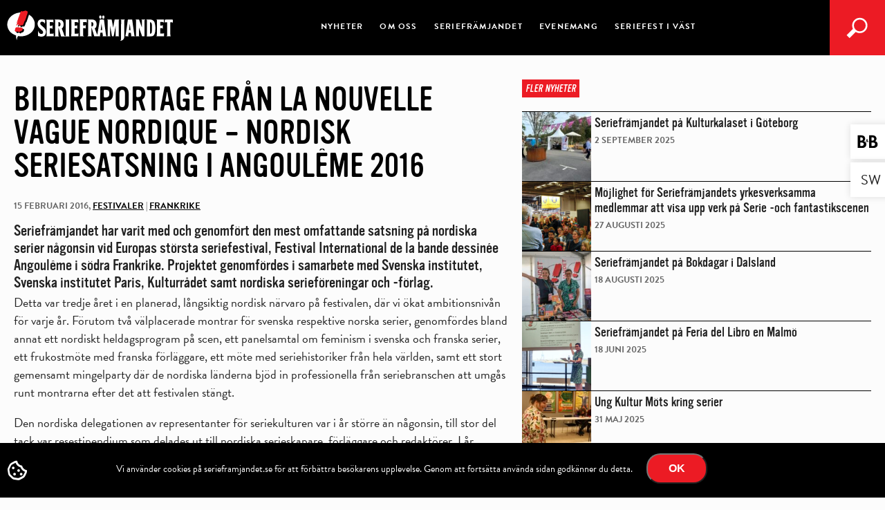

--- FILE ---
content_type: text/html; charset=utf-8
request_url: https://www.google.com/recaptcha/api2/anchor?ar=1&k=6Lc6Dn8UAAAAAHME1vCfGPWynKRX2U23OWtmh66x&co=aHR0cHM6Ly9zZXJpZWZyYW1qYW5kZXQuc2U6NDQz&hl=en&v=PoyoqOPhxBO7pBk68S4YbpHZ&theme=dark&size=normal&anchor-ms=20000&execute-ms=30000&cb=41kt363pq3kq
body_size: 50088
content:
<!DOCTYPE HTML><html dir="ltr" lang="en"><head><meta http-equiv="Content-Type" content="text/html; charset=UTF-8">
<meta http-equiv="X-UA-Compatible" content="IE=edge">
<title>reCAPTCHA</title>
<style type="text/css">
/* cyrillic-ext */
@font-face {
  font-family: 'Roboto';
  font-style: normal;
  font-weight: 400;
  font-stretch: 100%;
  src: url(//fonts.gstatic.com/s/roboto/v48/KFO7CnqEu92Fr1ME7kSn66aGLdTylUAMa3GUBHMdazTgWw.woff2) format('woff2');
  unicode-range: U+0460-052F, U+1C80-1C8A, U+20B4, U+2DE0-2DFF, U+A640-A69F, U+FE2E-FE2F;
}
/* cyrillic */
@font-face {
  font-family: 'Roboto';
  font-style: normal;
  font-weight: 400;
  font-stretch: 100%;
  src: url(//fonts.gstatic.com/s/roboto/v48/KFO7CnqEu92Fr1ME7kSn66aGLdTylUAMa3iUBHMdazTgWw.woff2) format('woff2');
  unicode-range: U+0301, U+0400-045F, U+0490-0491, U+04B0-04B1, U+2116;
}
/* greek-ext */
@font-face {
  font-family: 'Roboto';
  font-style: normal;
  font-weight: 400;
  font-stretch: 100%;
  src: url(//fonts.gstatic.com/s/roboto/v48/KFO7CnqEu92Fr1ME7kSn66aGLdTylUAMa3CUBHMdazTgWw.woff2) format('woff2');
  unicode-range: U+1F00-1FFF;
}
/* greek */
@font-face {
  font-family: 'Roboto';
  font-style: normal;
  font-weight: 400;
  font-stretch: 100%;
  src: url(//fonts.gstatic.com/s/roboto/v48/KFO7CnqEu92Fr1ME7kSn66aGLdTylUAMa3-UBHMdazTgWw.woff2) format('woff2');
  unicode-range: U+0370-0377, U+037A-037F, U+0384-038A, U+038C, U+038E-03A1, U+03A3-03FF;
}
/* math */
@font-face {
  font-family: 'Roboto';
  font-style: normal;
  font-weight: 400;
  font-stretch: 100%;
  src: url(//fonts.gstatic.com/s/roboto/v48/KFO7CnqEu92Fr1ME7kSn66aGLdTylUAMawCUBHMdazTgWw.woff2) format('woff2');
  unicode-range: U+0302-0303, U+0305, U+0307-0308, U+0310, U+0312, U+0315, U+031A, U+0326-0327, U+032C, U+032F-0330, U+0332-0333, U+0338, U+033A, U+0346, U+034D, U+0391-03A1, U+03A3-03A9, U+03B1-03C9, U+03D1, U+03D5-03D6, U+03F0-03F1, U+03F4-03F5, U+2016-2017, U+2034-2038, U+203C, U+2040, U+2043, U+2047, U+2050, U+2057, U+205F, U+2070-2071, U+2074-208E, U+2090-209C, U+20D0-20DC, U+20E1, U+20E5-20EF, U+2100-2112, U+2114-2115, U+2117-2121, U+2123-214F, U+2190, U+2192, U+2194-21AE, U+21B0-21E5, U+21F1-21F2, U+21F4-2211, U+2213-2214, U+2216-22FF, U+2308-230B, U+2310, U+2319, U+231C-2321, U+2336-237A, U+237C, U+2395, U+239B-23B7, U+23D0, U+23DC-23E1, U+2474-2475, U+25AF, U+25B3, U+25B7, U+25BD, U+25C1, U+25CA, U+25CC, U+25FB, U+266D-266F, U+27C0-27FF, U+2900-2AFF, U+2B0E-2B11, U+2B30-2B4C, U+2BFE, U+3030, U+FF5B, U+FF5D, U+1D400-1D7FF, U+1EE00-1EEFF;
}
/* symbols */
@font-face {
  font-family: 'Roboto';
  font-style: normal;
  font-weight: 400;
  font-stretch: 100%;
  src: url(//fonts.gstatic.com/s/roboto/v48/KFO7CnqEu92Fr1ME7kSn66aGLdTylUAMaxKUBHMdazTgWw.woff2) format('woff2');
  unicode-range: U+0001-000C, U+000E-001F, U+007F-009F, U+20DD-20E0, U+20E2-20E4, U+2150-218F, U+2190, U+2192, U+2194-2199, U+21AF, U+21E6-21F0, U+21F3, U+2218-2219, U+2299, U+22C4-22C6, U+2300-243F, U+2440-244A, U+2460-24FF, U+25A0-27BF, U+2800-28FF, U+2921-2922, U+2981, U+29BF, U+29EB, U+2B00-2BFF, U+4DC0-4DFF, U+FFF9-FFFB, U+10140-1018E, U+10190-1019C, U+101A0, U+101D0-101FD, U+102E0-102FB, U+10E60-10E7E, U+1D2C0-1D2D3, U+1D2E0-1D37F, U+1F000-1F0FF, U+1F100-1F1AD, U+1F1E6-1F1FF, U+1F30D-1F30F, U+1F315, U+1F31C, U+1F31E, U+1F320-1F32C, U+1F336, U+1F378, U+1F37D, U+1F382, U+1F393-1F39F, U+1F3A7-1F3A8, U+1F3AC-1F3AF, U+1F3C2, U+1F3C4-1F3C6, U+1F3CA-1F3CE, U+1F3D4-1F3E0, U+1F3ED, U+1F3F1-1F3F3, U+1F3F5-1F3F7, U+1F408, U+1F415, U+1F41F, U+1F426, U+1F43F, U+1F441-1F442, U+1F444, U+1F446-1F449, U+1F44C-1F44E, U+1F453, U+1F46A, U+1F47D, U+1F4A3, U+1F4B0, U+1F4B3, U+1F4B9, U+1F4BB, U+1F4BF, U+1F4C8-1F4CB, U+1F4D6, U+1F4DA, U+1F4DF, U+1F4E3-1F4E6, U+1F4EA-1F4ED, U+1F4F7, U+1F4F9-1F4FB, U+1F4FD-1F4FE, U+1F503, U+1F507-1F50B, U+1F50D, U+1F512-1F513, U+1F53E-1F54A, U+1F54F-1F5FA, U+1F610, U+1F650-1F67F, U+1F687, U+1F68D, U+1F691, U+1F694, U+1F698, U+1F6AD, U+1F6B2, U+1F6B9-1F6BA, U+1F6BC, U+1F6C6-1F6CF, U+1F6D3-1F6D7, U+1F6E0-1F6EA, U+1F6F0-1F6F3, U+1F6F7-1F6FC, U+1F700-1F7FF, U+1F800-1F80B, U+1F810-1F847, U+1F850-1F859, U+1F860-1F887, U+1F890-1F8AD, U+1F8B0-1F8BB, U+1F8C0-1F8C1, U+1F900-1F90B, U+1F93B, U+1F946, U+1F984, U+1F996, U+1F9E9, U+1FA00-1FA6F, U+1FA70-1FA7C, U+1FA80-1FA89, U+1FA8F-1FAC6, U+1FACE-1FADC, U+1FADF-1FAE9, U+1FAF0-1FAF8, U+1FB00-1FBFF;
}
/* vietnamese */
@font-face {
  font-family: 'Roboto';
  font-style: normal;
  font-weight: 400;
  font-stretch: 100%;
  src: url(//fonts.gstatic.com/s/roboto/v48/KFO7CnqEu92Fr1ME7kSn66aGLdTylUAMa3OUBHMdazTgWw.woff2) format('woff2');
  unicode-range: U+0102-0103, U+0110-0111, U+0128-0129, U+0168-0169, U+01A0-01A1, U+01AF-01B0, U+0300-0301, U+0303-0304, U+0308-0309, U+0323, U+0329, U+1EA0-1EF9, U+20AB;
}
/* latin-ext */
@font-face {
  font-family: 'Roboto';
  font-style: normal;
  font-weight: 400;
  font-stretch: 100%;
  src: url(//fonts.gstatic.com/s/roboto/v48/KFO7CnqEu92Fr1ME7kSn66aGLdTylUAMa3KUBHMdazTgWw.woff2) format('woff2');
  unicode-range: U+0100-02BA, U+02BD-02C5, U+02C7-02CC, U+02CE-02D7, U+02DD-02FF, U+0304, U+0308, U+0329, U+1D00-1DBF, U+1E00-1E9F, U+1EF2-1EFF, U+2020, U+20A0-20AB, U+20AD-20C0, U+2113, U+2C60-2C7F, U+A720-A7FF;
}
/* latin */
@font-face {
  font-family: 'Roboto';
  font-style: normal;
  font-weight: 400;
  font-stretch: 100%;
  src: url(//fonts.gstatic.com/s/roboto/v48/KFO7CnqEu92Fr1ME7kSn66aGLdTylUAMa3yUBHMdazQ.woff2) format('woff2');
  unicode-range: U+0000-00FF, U+0131, U+0152-0153, U+02BB-02BC, U+02C6, U+02DA, U+02DC, U+0304, U+0308, U+0329, U+2000-206F, U+20AC, U+2122, U+2191, U+2193, U+2212, U+2215, U+FEFF, U+FFFD;
}
/* cyrillic-ext */
@font-face {
  font-family: 'Roboto';
  font-style: normal;
  font-weight: 500;
  font-stretch: 100%;
  src: url(//fonts.gstatic.com/s/roboto/v48/KFO7CnqEu92Fr1ME7kSn66aGLdTylUAMa3GUBHMdazTgWw.woff2) format('woff2');
  unicode-range: U+0460-052F, U+1C80-1C8A, U+20B4, U+2DE0-2DFF, U+A640-A69F, U+FE2E-FE2F;
}
/* cyrillic */
@font-face {
  font-family: 'Roboto';
  font-style: normal;
  font-weight: 500;
  font-stretch: 100%;
  src: url(//fonts.gstatic.com/s/roboto/v48/KFO7CnqEu92Fr1ME7kSn66aGLdTylUAMa3iUBHMdazTgWw.woff2) format('woff2');
  unicode-range: U+0301, U+0400-045F, U+0490-0491, U+04B0-04B1, U+2116;
}
/* greek-ext */
@font-face {
  font-family: 'Roboto';
  font-style: normal;
  font-weight: 500;
  font-stretch: 100%;
  src: url(//fonts.gstatic.com/s/roboto/v48/KFO7CnqEu92Fr1ME7kSn66aGLdTylUAMa3CUBHMdazTgWw.woff2) format('woff2');
  unicode-range: U+1F00-1FFF;
}
/* greek */
@font-face {
  font-family: 'Roboto';
  font-style: normal;
  font-weight: 500;
  font-stretch: 100%;
  src: url(//fonts.gstatic.com/s/roboto/v48/KFO7CnqEu92Fr1ME7kSn66aGLdTylUAMa3-UBHMdazTgWw.woff2) format('woff2');
  unicode-range: U+0370-0377, U+037A-037F, U+0384-038A, U+038C, U+038E-03A1, U+03A3-03FF;
}
/* math */
@font-face {
  font-family: 'Roboto';
  font-style: normal;
  font-weight: 500;
  font-stretch: 100%;
  src: url(//fonts.gstatic.com/s/roboto/v48/KFO7CnqEu92Fr1ME7kSn66aGLdTylUAMawCUBHMdazTgWw.woff2) format('woff2');
  unicode-range: U+0302-0303, U+0305, U+0307-0308, U+0310, U+0312, U+0315, U+031A, U+0326-0327, U+032C, U+032F-0330, U+0332-0333, U+0338, U+033A, U+0346, U+034D, U+0391-03A1, U+03A3-03A9, U+03B1-03C9, U+03D1, U+03D5-03D6, U+03F0-03F1, U+03F4-03F5, U+2016-2017, U+2034-2038, U+203C, U+2040, U+2043, U+2047, U+2050, U+2057, U+205F, U+2070-2071, U+2074-208E, U+2090-209C, U+20D0-20DC, U+20E1, U+20E5-20EF, U+2100-2112, U+2114-2115, U+2117-2121, U+2123-214F, U+2190, U+2192, U+2194-21AE, U+21B0-21E5, U+21F1-21F2, U+21F4-2211, U+2213-2214, U+2216-22FF, U+2308-230B, U+2310, U+2319, U+231C-2321, U+2336-237A, U+237C, U+2395, U+239B-23B7, U+23D0, U+23DC-23E1, U+2474-2475, U+25AF, U+25B3, U+25B7, U+25BD, U+25C1, U+25CA, U+25CC, U+25FB, U+266D-266F, U+27C0-27FF, U+2900-2AFF, U+2B0E-2B11, U+2B30-2B4C, U+2BFE, U+3030, U+FF5B, U+FF5D, U+1D400-1D7FF, U+1EE00-1EEFF;
}
/* symbols */
@font-face {
  font-family: 'Roboto';
  font-style: normal;
  font-weight: 500;
  font-stretch: 100%;
  src: url(//fonts.gstatic.com/s/roboto/v48/KFO7CnqEu92Fr1ME7kSn66aGLdTylUAMaxKUBHMdazTgWw.woff2) format('woff2');
  unicode-range: U+0001-000C, U+000E-001F, U+007F-009F, U+20DD-20E0, U+20E2-20E4, U+2150-218F, U+2190, U+2192, U+2194-2199, U+21AF, U+21E6-21F0, U+21F3, U+2218-2219, U+2299, U+22C4-22C6, U+2300-243F, U+2440-244A, U+2460-24FF, U+25A0-27BF, U+2800-28FF, U+2921-2922, U+2981, U+29BF, U+29EB, U+2B00-2BFF, U+4DC0-4DFF, U+FFF9-FFFB, U+10140-1018E, U+10190-1019C, U+101A0, U+101D0-101FD, U+102E0-102FB, U+10E60-10E7E, U+1D2C0-1D2D3, U+1D2E0-1D37F, U+1F000-1F0FF, U+1F100-1F1AD, U+1F1E6-1F1FF, U+1F30D-1F30F, U+1F315, U+1F31C, U+1F31E, U+1F320-1F32C, U+1F336, U+1F378, U+1F37D, U+1F382, U+1F393-1F39F, U+1F3A7-1F3A8, U+1F3AC-1F3AF, U+1F3C2, U+1F3C4-1F3C6, U+1F3CA-1F3CE, U+1F3D4-1F3E0, U+1F3ED, U+1F3F1-1F3F3, U+1F3F5-1F3F7, U+1F408, U+1F415, U+1F41F, U+1F426, U+1F43F, U+1F441-1F442, U+1F444, U+1F446-1F449, U+1F44C-1F44E, U+1F453, U+1F46A, U+1F47D, U+1F4A3, U+1F4B0, U+1F4B3, U+1F4B9, U+1F4BB, U+1F4BF, U+1F4C8-1F4CB, U+1F4D6, U+1F4DA, U+1F4DF, U+1F4E3-1F4E6, U+1F4EA-1F4ED, U+1F4F7, U+1F4F9-1F4FB, U+1F4FD-1F4FE, U+1F503, U+1F507-1F50B, U+1F50D, U+1F512-1F513, U+1F53E-1F54A, U+1F54F-1F5FA, U+1F610, U+1F650-1F67F, U+1F687, U+1F68D, U+1F691, U+1F694, U+1F698, U+1F6AD, U+1F6B2, U+1F6B9-1F6BA, U+1F6BC, U+1F6C6-1F6CF, U+1F6D3-1F6D7, U+1F6E0-1F6EA, U+1F6F0-1F6F3, U+1F6F7-1F6FC, U+1F700-1F7FF, U+1F800-1F80B, U+1F810-1F847, U+1F850-1F859, U+1F860-1F887, U+1F890-1F8AD, U+1F8B0-1F8BB, U+1F8C0-1F8C1, U+1F900-1F90B, U+1F93B, U+1F946, U+1F984, U+1F996, U+1F9E9, U+1FA00-1FA6F, U+1FA70-1FA7C, U+1FA80-1FA89, U+1FA8F-1FAC6, U+1FACE-1FADC, U+1FADF-1FAE9, U+1FAF0-1FAF8, U+1FB00-1FBFF;
}
/* vietnamese */
@font-face {
  font-family: 'Roboto';
  font-style: normal;
  font-weight: 500;
  font-stretch: 100%;
  src: url(//fonts.gstatic.com/s/roboto/v48/KFO7CnqEu92Fr1ME7kSn66aGLdTylUAMa3OUBHMdazTgWw.woff2) format('woff2');
  unicode-range: U+0102-0103, U+0110-0111, U+0128-0129, U+0168-0169, U+01A0-01A1, U+01AF-01B0, U+0300-0301, U+0303-0304, U+0308-0309, U+0323, U+0329, U+1EA0-1EF9, U+20AB;
}
/* latin-ext */
@font-face {
  font-family: 'Roboto';
  font-style: normal;
  font-weight: 500;
  font-stretch: 100%;
  src: url(//fonts.gstatic.com/s/roboto/v48/KFO7CnqEu92Fr1ME7kSn66aGLdTylUAMa3KUBHMdazTgWw.woff2) format('woff2');
  unicode-range: U+0100-02BA, U+02BD-02C5, U+02C7-02CC, U+02CE-02D7, U+02DD-02FF, U+0304, U+0308, U+0329, U+1D00-1DBF, U+1E00-1E9F, U+1EF2-1EFF, U+2020, U+20A0-20AB, U+20AD-20C0, U+2113, U+2C60-2C7F, U+A720-A7FF;
}
/* latin */
@font-face {
  font-family: 'Roboto';
  font-style: normal;
  font-weight: 500;
  font-stretch: 100%;
  src: url(//fonts.gstatic.com/s/roboto/v48/KFO7CnqEu92Fr1ME7kSn66aGLdTylUAMa3yUBHMdazQ.woff2) format('woff2');
  unicode-range: U+0000-00FF, U+0131, U+0152-0153, U+02BB-02BC, U+02C6, U+02DA, U+02DC, U+0304, U+0308, U+0329, U+2000-206F, U+20AC, U+2122, U+2191, U+2193, U+2212, U+2215, U+FEFF, U+FFFD;
}
/* cyrillic-ext */
@font-face {
  font-family: 'Roboto';
  font-style: normal;
  font-weight: 900;
  font-stretch: 100%;
  src: url(//fonts.gstatic.com/s/roboto/v48/KFO7CnqEu92Fr1ME7kSn66aGLdTylUAMa3GUBHMdazTgWw.woff2) format('woff2');
  unicode-range: U+0460-052F, U+1C80-1C8A, U+20B4, U+2DE0-2DFF, U+A640-A69F, U+FE2E-FE2F;
}
/* cyrillic */
@font-face {
  font-family: 'Roboto';
  font-style: normal;
  font-weight: 900;
  font-stretch: 100%;
  src: url(//fonts.gstatic.com/s/roboto/v48/KFO7CnqEu92Fr1ME7kSn66aGLdTylUAMa3iUBHMdazTgWw.woff2) format('woff2');
  unicode-range: U+0301, U+0400-045F, U+0490-0491, U+04B0-04B1, U+2116;
}
/* greek-ext */
@font-face {
  font-family: 'Roboto';
  font-style: normal;
  font-weight: 900;
  font-stretch: 100%;
  src: url(//fonts.gstatic.com/s/roboto/v48/KFO7CnqEu92Fr1ME7kSn66aGLdTylUAMa3CUBHMdazTgWw.woff2) format('woff2');
  unicode-range: U+1F00-1FFF;
}
/* greek */
@font-face {
  font-family: 'Roboto';
  font-style: normal;
  font-weight: 900;
  font-stretch: 100%;
  src: url(//fonts.gstatic.com/s/roboto/v48/KFO7CnqEu92Fr1ME7kSn66aGLdTylUAMa3-UBHMdazTgWw.woff2) format('woff2');
  unicode-range: U+0370-0377, U+037A-037F, U+0384-038A, U+038C, U+038E-03A1, U+03A3-03FF;
}
/* math */
@font-face {
  font-family: 'Roboto';
  font-style: normal;
  font-weight: 900;
  font-stretch: 100%;
  src: url(//fonts.gstatic.com/s/roboto/v48/KFO7CnqEu92Fr1ME7kSn66aGLdTylUAMawCUBHMdazTgWw.woff2) format('woff2');
  unicode-range: U+0302-0303, U+0305, U+0307-0308, U+0310, U+0312, U+0315, U+031A, U+0326-0327, U+032C, U+032F-0330, U+0332-0333, U+0338, U+033A, U+0346, U+034D, U+0391-03A1, U+03A3-03A9, U+03B1-03C9, U+03D1, U+03D5-03D6, U+03F0-03F1, U+03F4-03F5, U+2016-2017, U+2034-2038, U+203C, U+2040, U+2043, U+2047, U+2050, U+2057, U+205F, U+2070-2071, U+2074-208E, U+2090-209C, U+20D0-20DC, U+20E1, U+20E5-20EF, U+2100-2112, U+2114-2115, U+2117-2121, U+2123-214F, U+2190, U+2192, U+2194-21AE, U+21B0-21E5, U+21F1-21F2, U+21F4-2211, U+2213-2214, U+2216-22FF, U+2308-230B, U+2310, U+2319, U+231C-2321, U+2336-237A, U+237C, U+2395, U+239B-23B7, U+23D0, U+23DC-23E1, U+2474-2475, U+25AF, U+25B3, U+25B7, U+25BD, U+25C1, U+25CA, U+25CC, U+25FB, U+266D-266F, U+27C0-27FF, U+2900-2AFF, U+2B0E-2B11, U+2B30-2B4C, U+2BFE, U+3030, U+FF5B, U+FF5D, U+1D400-1D7FF, U+1EE00-1EEFF;
}
/* symbols */
@font-face {
  font-family: 'Roboto';
  font-style: normal;
  font-weight: 900;
  font-stretch: 100%;
  src: url(//fonts.gstatic.com/s/roboto/v48/KFO7CnqEu92Fr1ME7kSn66aGLdTylUAMaxKUBHMdazTgWw.woff2) format('woff2');
  unicode-range: U+0001-000C, U+000E-001F, U+007F-009F, U+20DD-20E0, U+20E2-20E4, U+2150-218F, U+2190, U+2192, U+2194-2199, U+21AF, U+21E6-21F0, U+21F3, U+2218-2219, U+2299, U+22C4-22C6, U+2300-243F, U+2440-244A, U+2460-24FF, U+25A0-27BF, U+2800-28FF, U+2921-2922, U+2981, U+29BF, U+29EB, U+2B00-2BFF, U+4DC0-4DFF, U+FFF9-FFFB, U+10140-1018E, U+10190-1019C, U+101A0, U+101D0-101FD, U+102E0-102FB, U+10E60-10E7E, U+1D2C0-1D2D3, U+1D2E0-1D37F, U+1F000-1F0FF, U+1F100-1F1AD, U+1F1E6-1F1FF, U+1F30D-1F30F, U+1F315, U+1F31C, U+1F31E, U+1F320-1F32C, U+1F336, U+1F378, U+1F37D, U+1F382, U+1F393-1F39F, U+1F3A7-1F3A8, U+1F3AC-1F3AF, U+1F3C2, U+1F3C4-1F3C6, U+1F3CA-1F3CE, U+1F3D4-1F3E0, U+1F3ED, U+1F3F1-1F3F3, U+1F3F5-1F3F7, U+1F408, U+1F415, U+1F41F, U+1F426, U+1F43F, U+1F441-1F442, U+1F444, U+1F446-1F449, U+1F44C-1F44E, U+1F453, U+1F46A, U+1F47D, U+1F4A3, U+1F4B0, U+1F4B3, U+1F4B9, U+1F4BB, U+1F4BF, U+1F4C8-1F4CB, U+1F4D6, U+1F4DA, U+1F4DF, U+1F4E3-1F4E6, U+1F4EA-1F4ED, U+1F4F7, U+1F4F9-1F4FB, U+1F4FD-1F4FE, U+1F503, U+1F507-1F50B, U+1F50D, U+1F512-1F513, U+1F53E-1F54A, U+1F54F-1F5FA, U+1F610, U+1F650-1F67F, U+1F687, U+1F68D, U+1F691, U+1F694, U+1F698, U+1F6AD, U+1F6B2, U+1F6B9-1F6BA, U+1F6BC, U+1F6C6-1F6CF, U+1F6D3-1F6D7, U+1F6E0-1F6EA, U+1F6F0-1F6F3, U+1F6F7-1F6FC, U+1F700-1F7FF, U+1F800-1F80B, U+1F810-1F847, U+1F850-1F859, U+1F860-1F887, U+1F890-1F8AD, U+1F8B0-1F8BB, U+1F8C0-1F8C1, U+1F900-1F90B, U+1F93B, U+1F946, U+1F984, U+1F996, U+1F9E9, U+1FA00-1FA6F, U+1FA70-1FA7C, U+1FA80-1FA89, U+1FA8F-1FAC6, U+1FACE-1FADC, U+1FADF-1FAE9, U+1FAF0-1FAF8, U+1FB00-1FBFF;
}
/* vietnamese */
@font-face {
  font-family: 'Roboto';
  font-style: normal;
  font-weight: 900;
  font-stretch: 100%;
  src: url(//fonts.gstatic.com/s/roboto/v48/KFO7CnqEu92Fr1ME7kSn66aGLdTylUAMa3OUBHMdazTgWw.woff2) format('woff2');
  unicode-range: U+0102-0103, U+0110-0111, U+0128-0129, U+0168-0169, U+01A0-01A1, U+01AF-01B0, U+0300-0301, U+0303-0304, U+0308-0309, U+0323, U+0329, U+1EA0-1EF9, U+20AB;
}
/* latin-ext */
@font-face {
  font-family: 'Roboto';
  font-style: normal;
  font-weight: 900;
  font-stretch: 100%;
  src: url(//fonts.gstatic.com/s/roboto/v48/KFO7CnqEu92Fr1ME7kSn66aGLdTylUAMa3KUBHMdazTgWw.woff2) format('woff2');
  unicode-range: U+0100-02BA, U+02BD-02C5, U+02C7-02CC, U+02CE-02D7, U+02DD-02FF, U+0304, U+0308, U+0329, U+1D00-1DBF, U+1E00-1E9F, U+1EF2-1EFF, U+2020, U+20A0-20AB, U+20AD-20C0, U+2113, U+2C60-2C7F, U+A720-A7FF;
}
/* latin */
@font-face {
  font-family: 'Roboto';
  font-style: normal;
  font-weight: 900;
  font-stretch: 100%;
  src: url(//fonts.gstatic.com/s/roboto/v48/KFO7CnqEu92Fr1ME7kSn66aGLdTylUAMa3yUBHMdazQ.woff2) format('woff2');
  unicode-range: U+0000-00FF, U+0131, U+0152-0153, U+02BB-02BC, U+02C6, U+02DA, U+02DC, U+0304, U+0308, U+0329, U+2000-206F, U+20AC, U+2122, U+2191, U+2193, U+2212, U+2215, U+FEFF, U+FFFD;
}

</style>
<link rel="stylesheet" type="text/css" href="https://www.gstatic.com/recaptcha/releases/PoyoqOPhxBO7pBk68S4YbpHZ/styles__ltr.css">
<script nonce="9MGolGO5aoMP8XRYaf2Wiw" type="text/javascript">window['__recaptcha_api'] = 'https://www.google.com/recaptcha/api2/';</script>
<script type="text/javascript" src="https://www.gstatic.com/recaptcha/releases/PoyoqOPhxBO7pBk68S4YbpHZ/recaptcha__en.js" nonce="9MGolGO5aoMP8XRYaf2Wiw">
      
    </script></head>
<body><div id="rc-anchor-alert" class="rc-anchor-alert"></div>
<input type="hidden" id="recaptcha-token" value="[base64]">
<script type="text/javascript" nonce="9MGolGO5aoMP8XRYaf2Wiw">
      recaptcha.anchor.Main.init("[\x22ainput\x22,[\x22bgdata\x22,\x22\x22,\[base64]/[base64]/[base64]/[base64]/cjw8ejpyPj4+eil9Y2F0Y2gobCl7dGhyb3cgbDt9fSxIPWZ1bmN0aW9uKHcsdCx6KXtpZih3PT0xOTR8fHc9PTIwOCl0LnZbd10/dC52W3ddLmNvbmNhdCh6KTp0LnZbd109b2Yoeix0KTtlbHNle2lmKHQuYkImJnchPTMxNylyZXR1cm47dz09NjZ8fHc9PTEyMnx8dz09NDcwfHx3PT00NHx8dz09NDE2fHx3PT0zOTd8fHc9PTQyMXx8dz09Njh8fHc9PTcwfHx3PT0xODQ/[base64]/[base64]/[base64]/bmV3IGRbVl0oSlswXSk6cD09Mj9uZXcgZFtWXShKWzBdLEpbMV0pOnA9PTM/bmV3IGRbVl0oSlswXSxKWzFdLEpbMl0pOnA9PTQ/[base64]/[base64]/[base64]/[base64]\x22,\[base64]\\u003d\\u003d\x22,\x22Z27CqVx0OsKJwrvDqxk0w7XDhBfCl8OnbsKHLHAuY8KWwro3w5YFZMOJTcO2MxXDi8KHRGITwoDCl1pCLMOWw4nChcONw4DDpcKQw6pbw7oSwqBfw4FAw5LCumlEwrJ7CSzCr8OQSMO2wolLw6/DpiZ2w5l7w7nDvFXDiSTCi8KywoVELsOaKMKPECjCusKKW8K/w5V1w4jCkxFywrg7KHnDnjV6w5wEGQhdSWbCo8Kvwq7DmMO3YCJSwpzCtkMCYMOtEBhaw59+woHCkV7CtXrDlVzCssO/wr8Uw7ldwr/CkMOrecOGZDTCscKcwrYPw7hIw6dbw4Blw5QkwqRUw4QtCFxHw6kBL3UafzHCsWoJw7HDicK3w6/CjMKARMOpCMOuw6NwwpZ9e0/CoyYbOk4fwobDjTEDw6zDnMKJw7w+ZBtFwp7Cv8KtUn/[base64]/[base64]/DilDDgcOCw6TDocOFwrFGM8OHLhBneF8FHBnCnmXClzHCmVLDv2AKO8KSAMKRwozClQPDrVzDs8KDSjjDssK1LcO8wr7DmsKwZcOdDcKmw7AhIUkXw4nDinfCi8KRw6DCnwrCuGbDhQx8w7HCu8OWwo4JdMKCw7nCrTvDjMO9LgjDhcOBwqQsZT1BHcKSLVNuw6N/fMOywqzCiMKAIcK+w4bDkMKZwr3CnAxgwrtpwoYPw7nCtMOkTGDCoEbCq8KXdyMcwrppwpdyE8K+RRc1wqHCusOIw7kvdC0LeMKHesKIecKBThQew4Btw5NiQ8OzUsO2J8OgUcOvw5ZYw7TClsKzw4XCu3gGNMO6w50Ow5bCjcKfwrlkwopVBHxKbMKsw5Y/w784ZhrDqCLDv8OODBjDoMOkwpXCgxjDqiBoTjVRIBTCr2HCu8KEVxAawpDDmsKtCDl8OsO8B3k1wqRRw7pKPcOuw7bCukx1w5ADDgPDmQvDp8Orw6IVFcOqYcO4wqcFTR/DuMKqwq/Ds8KSw7jCoMK7Xm3Ch8KzLcKdw78EVHJrHCfCj8K6w4HDjsKrwrLDqAxuE2FVayDCpcK5c8K5SsKsw7bDvsOZwqgXZ8O/[base64]/DtnQOw4hVwqhzV8Kbw4Y9wpjCvCIVWSZnwqHCgUTCoFJbwp0jwqLDiMOAOMOhwpVQw5poe8Kywr1NwoJrw6XDiXLDjMKXw5hGSz5zw7g0FynDvT3DkWtqdRs4w5IQP2IIw5A/BsODLcK+wqHDpzTDqMOFwofCgMKSwpJCLR7Ckhw0wosqBMKFwqDChkggHT3CrMKrNcOlJhY3w7HCnEnDp2tewq9ew5zDh8OCUy9BelZ9SMKEe8OiTcOCw5vCncKbw4k5wpcNDlLDm8OteSAiw6HCtcKDail2XMKmFC/CqHQvw6gCdsKAwq0Fwo5oNXx0NR8bw4wNcMKLw5TDinwIZmXCjsK/[base64]/Dk8OFZTbChsOsY2/Cs04YFMKDaMOrwpHCqMKCwrLCiXvDssKvwrh5QsOVwodQwrnCvEbCnQTDq8KqNirCkxXCjMOeDkLDgsOvw5/CnGl8IMOoTgfDoMKcZ8O4XsKKw701wrNawr3CmcKXwpTCqcK/[base64]/DrA7Di8OTwpgXSjFJJMOsw57CsUFNwqvClsOXw6oUwqNWw6Qmwp0YPMKmwo/[base64]/DosOWZMKfIBE3O8OCAmZIMRgPw51kw6TDmA3CmVrDtsO0CR7DmUjDjcOmDMKow4/CvsOvw7FRw6HDunbCglodcEY0w7nDsj7DhMK9w7rCr8KUVMOow7ccFCBJwr0KAktGLAVIEcOcEj/DmMOORCABwowTw7LCh8K9F8KjcBLCjDZTw4MhNHzCkkgHHMO6wovDjE/CtnR1RsOfYghXwqPDlXskw7MpTcK+woTCi8OtYMO/w6jCgVjDm04Dw5dBwpHCl8Ouw7c/[base64]/wpbDjF0FUsOrTm0DPMOwCBDDncO4ZMKifMKvIw/Dn3fCpcK6aQ0ObwIqwqdnYhYtw5jCnxbCnxHDoQ/DmC9yDsOONy4gwoZcwovDocK8w6rDgsKxVR5Jw7DDsgoNw5YFaAoFXiTCp0PCj27CrcKJwo0ww6DChMOGw5ZqDhwcf8OOw4rCuCjDnE3Cu8ORGcKHwojCi3rCmcKOGsKQw546BAcCX8Ozw7EWBRvDssKmLsOCw5rCukQoRy3DsSZ2wrlUw4vDhTDCqwIAwo/DqcK2w6gzwpDCszURHsOSKGFCwqBpBsKBfiXCrcKXYgnCp1o/wo85XcKtJsKuw68zasOEfiDDmk5fwoJUwrtoTg50fsKBTMKlwpFQWsKEGcOreXkOwqrDlAfCk8KQwpFuDWUeMTQVw7vClMOUw7PCgMKudnPDsStFKMKJwp0HRMKaw7TCqUlzw5/ClsKLQzkCwqBFd8OIAMOGwoBcDhbDvz5Ca8KoACHCrcKULsKFblrDsnHDm8KqVykKw6h/wq/Cig/CqDzCjS7CtcOPwpPDrMKwAsOZw5tsIsOfw64TwpNGQ8K+EQLCmSIYwo7DrMKww5XDv3jCoUnDiEp1MMOoOMKcIiXDtMOpw5RAw4k/XxDClCvCs8K3wpbCtcKOwrzDvsK/wrzChTDDpA8fNwvCpi1Pw6vDpcO5AkUKC1x5w4/Dq8Ofw4EyHsOGB8OgUXkgwqrCsMOKwrjDlcO8ZBDCvMK7w6Jyw7jCsAEJDcKHw5ZzBgTDk8ONHcOjJFDChGFYQUJQR8O1Y8KGwocVC8OXwrTCqSN+w4vCnsKBwqPDr8K6wo/DqMK7bMOdAsObw6o2AsKYw6N5QMOnw4fCmcO3U8Otw5JDKMKwwoQ8woPCqMKAVsO7XR3CqCEHc8OBw54Lwq8sw7ddw5R4wp7CqzNyc8KvIMOjwokdw47Cq8OmFMOMNhPDrcKxwo/CkMK5w7sUEsKpw5LDuSoeE8KuwooGdzdCU8Opw4t/ChBqwrQHwp1xwqPDoMKCw6NSw4duw77CmgRXcMKdw5HDjcKJw5DDu1HCmcK1bBM0w7k4OsKaw7dWElTCt2/[base64]/CkDV9TMKrM8KgwrTCocKNKAzCtAEGw4fDgcKQwpLDuMKdwo8mw70GwoPDkMOKwrfDjMKEB8O0SzDDjsK8UcKMS03DuMK+CFjCl8OEWlnCqMKqY8K4XMOowokiw5olwrMvwp3CuirDnsOhScK8w6/[base64]/CjMOEw6Acw5kYw4wBIMKQw4YaF2nDsw53wo4ew5HCisObOg1rQcOLHxbDqk/CnS9IIBk1w4NxwqnClCbDhXbDn1l9wpXClXzDoXUEwrtVwpzCiAvDtsKhw5YVIWQ/bMKww7/CucOSw4PDqMOFwpHCkzwVVsOHwrl1w5XCt8OpDXV4wrDDqmsjZ8K9wqLCuMOaPcKlwq89IMOAN8K2TENYw4hWWcKqw4TCrSTCpMOWYTkNbCccw4HCgVR5wrfDqFp4XMK4w6lUW8OPw6PDhH/CiMO6w7TDhQ9XChLCtMKnE2fClnNVfRLDmMO8wrbCnMOwwovCom7Ch8KCE0TCpMKOwpQOw6DDlWBxw4M2PMKkYsKfwprDucOmWnVrw6nDuzYWVh5Fe8KQw6JlY8Kfwo/CnlTChTtTasODHBrDosO8wrrDq8Kiwr7CvUtHWwEsRT1cGcKlw69STHjDisKVDcKYUgPCgwjCpCnCicO4w6jCgRbDtcKVwp/[base64]/CqcKVw4jDkMKNRcOPAcOSw6XCjl7DgsK4J03DosKAO8OpwrrDpcOSRwrCoyrDpVzDrcOdR8KrMsOQQ8Osw5MUCsO1woPCpcO/fQPCgyo9wofCg009wq57w5PDv8Kww58yMcOEwrTDt2vDgEDDtMKCLkVWPcOdw5vDqMOJNWAQw7/Ch8K4wrNdHMOPw4PDllBtw5LDmDAZwqjDixZlwrdbP8KWwq8ow6UxT8OGPl/[base64]/[base64]/[base64]/YX4Qw47DicKHHsKew4UaRAfCm8OPQMKOw73CpcOLw7tDCMOhw6nCkMO5bcK0cCnDiMOXwqPCgBLDnUXCssKNwq7ClsOuBMOcwpvCp8KMUCDCqD/CoSDDhsOsw5xOwrTDuREJw4t/wrpIEcKowp7CjCbDocKHE8KMMHh6OMKIIyfCt8OiNTlFB8KcBsK5w6hawr/[base64]/DlMOTwoErwqJQczAJwrjDp8O4CCVBZSXCvMONwr8Vw4ksW10bw5DDmsOFw47Ds3/DnMKtwrN5NcO4ZFR4Cw0mw5TDpFHDnMOnfMOEw5EPw7lcw7RdW1XCnxpsJjcFTGTCnSnCosKOwqE/[base64]/wqfDhmcVwoJ4wo3DpsOSw4VZwqnDtsKsVBljJsOsWcKYAsKowrXDhVTCnwbCkjxXwpXCoFHDhGMQTsKBw4TCrcO4w5PCo8KLwpjCjsO5NcOcwo7DsW/CsS/DtMKJEcKraMKfeyxNwqPCl0zDlMOXS8OBQsOPYDN0bMKNX8KpISHDqyhjTMK3w7PDusOSw77CvF0bw4YJw4g5w7tzwo7ClyXDkjhSw47DnD/DnMOSUgx9w7NMw6xEwrAmE8OzwrovBcKdwpHCrMKXbMK6SyZiw77Ct8KkfxpQGizCrsOxw6jDnRXDoUTDrsKHejDCicO9w4/CoAheVcOmwrM/ZyoIWMOLw4HDiRLDrnYOwpN0aMKYEhVMwqLCocOwSX84HQrDt8KkGETCigvDncKmNcO/H3tkwrALdsOfwpjCpzo6EsKmOMKwbnfCscOlwrdOw4nDnVnDncKEwrUfVS8Aw63CssK0wroxw4poJcOPejppwpvDisK1JAXDkj3CvSh1ZsOhw7h2OMOMUCV3w7nCkzpwF8K9E8KCw6TDqsKMAMOtwqrDhE3CisO+JFcIfDszd27DvT/CtMK3EsKKWcO8UjzCqT8rbRIzOcO/[base64]/DtMOKw5gUPi1ww6NLEsODPBDDkcOkfUF9w63DuFQeFsOzYDnDl8OHwpbDii/Cj2LClsORw4bCpXIlQ8K6DEPDjDfDh8KIw4Ytw6vDpcOYwrAPI3HDmiAnwqEFN8O+ZG9SasK0wqMKGcOKwqTDoMOsbUPCocKhw6LDpRPDi8K4worDu8KqwrBpwpFkeRtTw7TCp1ZNbsKjwr7CtcKLfcO4wovDq8Kkwo9RRVJlGMO/O8KEwrMSKMOQJsOoCMO1w6zCql3Cn3nDlsKSwrrDhsKHwqN+P8OPwoHDlkUsHizCiQgww7wrwqEmwoXCgUzCnMKEw5jDuGsIwr/CicOLeH/CmsODw40GwoLCjS16w7dTwpQnw5pJw5TDpsOYQcOsw6YWwp1ZX8KaIMODWgXCmX7ChMOSesKoVsKTwpdSw4tDPsOJw5olwr98w5w/[base64]/Dq8Opw5vDi0hUYxxNbBxvGwjDtcO4w7bCkMKrQQJUABnCpcKEBklJwqR5eWJuw5YMfxN6BcKpw6DCrg8cMsOCecOCccKWw5pfwqnDgU9lw5/DpMOpPMKqB8KafsOpwqgyGA3ChWbDncKiUsObEz3Dt3czEnpzwrsUw4rDq8OiwrlLfsOIw7Jfw6PCnUxpw5LDvSbDm8KMHkdnw792KWJ4w7PCk0nDuMKsBcKfdQM0VsO7wp3Ch1nCqcOZacKpwqzDp0rDuG5/[base64]/Cn8KhZEcOwqENwoHDsmTDg8Khw4bCvMKkw6XDq8Ouw6AxYMK6IiVSwokGDWM0w4hnwqvCusOgw7MyCsK3cMO4HcKZERbClEnDkUIaw4bCrMKyfwcjf13DgjFhGGTCjcKKYzLDtyvDtXzCoWgtw7tkNh/[base64]/[base64]/DqRtlwrE3wrg7RgAfNS7DuijDrMOqFsOjdznDpcOFw5JDP2Vlw63Ci8OXXXzDjRdcw6fDmcKDwrXCscK8WsKBU3N5AyZ5woskwpJqw5V7wqLDsWHCuXXDqxA3w6PDjVAew6hdQXdfw5DCujHDksKbITx9KlDDk0/Ct8KqLg/[base64]/Cqn5ewpHCkijDm0zDq8KdU1zDrjHChsOscmYxwoscw5kgRsOKQ1lSw4LConnCnMOZDlzCnRDClgZWwpHDqWLCjMObwq/DuzppZsKQe8KNw7NCZMK8wqAcfsK3wqPCmBpZQBokGmXDsRBDwqgwaVI8XzUew4kAwpvDqxVvHMOMSDrDiS/CsEfDr8KrMMKQwrlvADVZwrwRUA4jE8KjCF4Rwq7Dux54wrJ2QsKwPzIOFMOMw6LCkcOPwpPDnMKNZ8OXwoo2fsKVw4jDoMK3wpXDkUEEWRjDtUAvwoTCsU7DqDZ3w4IuMMK+wobDkcOHwpTCrsOTFiLDhyIkw6/DisOEM8Kvw5kAw6jDqW/DqA3DpwDCp3FEYMOSZyPDqS1tw7LDqn0nwqxAw58xdWfCgMO2XMOGX8OcTsO5PsOUZMOiAQZqCsK4RsOwTU1tw7bCpA/[base64]/wqLDqsKcwr/DoMK+wqFbFWfCtMKeDEYLwp3DlsKfBzFJFsOGworCmRfDgMOGHkAXwrPCoMKNf8OwCWTDncObwqXDsMKsw6vCoU5kw6I8fBVOw4tneWUTQFbDpcOoDWPCi1XCrxbDjcOZKGHCncOkGmnCmjXCo0ZfKMOrwq/CpXfDsFE8PxrDrmTDkMKRwrw/[base64]/DpGVww5AuKHnChT5FwpvDm1DDvD7DtMKmWTzDs8OCw7nDrcKVw7Y0YzcKw6MnSsOpYcO4IUTCtsKTwoPCrcOCEMOSwrgrLcOswobCucKaw7hgLMKOWsOEVTnCvMKUwqR/wrQAwp3Dr1PDicOnwrLCqiDDh8KBwrnCpMKBEMO3Y35sw5fDniB5NMOTwqHDmcKvw7nCp8K6V8K3w7rDl8K9CsOuwobDhMKRwobDgG4/[base64]/wplSThzDlMO2YcKlZ8OEVsOewonCogbDlMK2w5LCpWxEOHsFw7x9aAjCjcKOPnRlE3hHw6lqw6/Cn8OnCQ/CtMOcKUnCtcO1w7bCg33CisK4ecKFaMOpwohBwpMyw7zDujzCnlTCqsKSwqRvdUdMEMObwq/[base64]/wqXDl8OewopgwojDlsKmw5dNwo1Bwp8Zw7PCmFsXw5hBw7/[base64]/c29MUmhuB8OhwoVxKB/DnUDDqSgHGGPCkcOBw4dUbyhtwo4eeUNhKQRcw6A8w7QiwpA8wpfCkCnDqkHCnz3CpCPDsmJ+PCIYPVbCvhE4NsOlwpPDt0DCgcK8bMOXJsOEw6DDgcKfLMK0w45Wwp/DvAvCicKDcGUfIwcXwoA0OCMYw7QswptZX8K1NcO8w7IxS0DDlSDDu2HDpcOew4hnJwxdwqrCtsKDKMO+esKnwqvClMKmcnl9BAzCvVTCpsK/ZMOAYMKjJBrCtcOhaMOxVsOXFcOfwr7DlTnDpwMVQsKfw7TClQHDq3oYwpDDosOhwrHCm8KYL3zCu8KKwqYGw7LDs8OOw4bDlE3DlMKHwp7DjTDCi8Krw5PDk3PCmcK3TTXChMKXwo/DsGPDolbCqCADwrRLAMOaLcOewqHClUTCvcODw4oLYcKAwp/DqsKiCTtowoLDmF7DrsO1wqhcwpkiFcKiBMKjBsOvQSQmwqdmTsK2wqjCiSrCvi5vwrvCjMKfMcOUw4MPQ8O1VjwKwp9Rwo8jfMKtNMKeXcOMf0BkwpXCk8ONJH4/P3YQTj1UdznCl1gKDMKAYcOTwrzCrsKBSBB+VMOoICEGW8K5w7jDtAlZwpJxWE/CpEVeMn7DicOyw6/[base64]/CmUclXsOfwrLCtz1ww7/[base64]/w7gXJW8TwotyB1LCvz3DpiTDii7CtDXDgBdJw7vCpBrDvcOfw5bCnBDCrMOgMQl9wqBTw5wowojDt8OuVzF/wrE5wp1TUcKSVcOuTsOnRV1wUcK2KAjDlMOWfcKLcgdswqDDgsO2wpjDjMKiGX0Bw5kUaT7DrlzDscO0A8Kvwp7DqjTDm8Orw7h4w6YPwrFGwqBrw5jCjBBxw7UUbjZhwpnDrMK5w7LCkcKjwrjDv8KDw4RdbTk4Q8Klw68Vc0V/RRhcNkXDtsO2wosGKsKUw4ErcMK3ekrCnzzCqMKuwrfDm3ofw4fCnwdfBsK9w4rDjHkBKMOedlHDhMKPw7/Dh8KqNcKTWcOPwp3CizDDtiF4QzbCt8KlDcKyw6rCvnLCjcOkw65kwqzDqEfCgG3Dp8OoccOGwpYTXMOSwo3DhMOxw7cCworDnUvCqhlCSiEQEngBP8OuVWbDiQrCssOAwoDDr8Otw6MLw4DCigtMwoJkwr/CksKkMUgJRcKTJ8OYQsOWw6LDkcOcw6bDil/DolImHMK2N8OlZcKaJcKpw7HDon0OwpXCkmF4wr8Xw6wKw7rDnMK8wqHCnXzCrVLDk8OtHBnDsQvCrcOmLHhJw41lw67DvcORw4xLHCDCr8OZGExiCEAkKcO6wrRQwq9UIDZCw7pcwpzCnsOjw7DDoMOnwptsQcKEw4x4w4/DqMOBw51+W8OXXzHDsMOqwpZfJsK9wrPChMOiX8Kyw4xVw6h5w5huwqLDgcKtw744w6rDl2TCj3t4w6XDim/Dqh4lV3jDpyXDi8OaworDqVPCmMKzw6PCjnPDvcK+UcOiw5PCrsOtXlNKwp/DusKPfHDDjGFcw7TDvgAsw7UDb1nDlQEgw5U0EkPDkE3DqEvCg2BoIH0cG8O7w71iBcKXPT/DuMKawpPCvsKsc8OfZsKawpnDpiTDgMObbFoHw4fDm33Dg8KZMMKMHcOUw4bCusKdKcOKw6fCmsOTNcOJw7zCt8KVwqvDpsOsAyxGw7fDpC/Dk8KBw6hbRsKtw4tzXsO+BsOdHRzCv8OtA8Ksd8OxwpBOe8KjwrHDpEB7wrkWChQfBMO3UTLCgmsLGMOzUcOnw67CvXDCt2jDhE0cw7fCtWE8wofCsX50JCrCpMORw757w7RJPh/CoVZCwpnCmngnGkDDncOGwrjDsjZPbcKAw7ZEw7rCn8Knwp7DssKMPsK3wrASD8OcaMKsa8OrPHIzwo/Cm8KgMMK5WgJPEcO7ARDDkMOtw7ULRx3DkUzDjAXCpMOlw4TCqhTCvTTCncOTwqQkwq5Awpc4wpTCmMKwwqfCtxYKw69BQmDDmMKNwq5wXVglV2tpZkrDlsKoXQQwBF1OTMKbHsOdA8KpWQrCt8OvFyPDlMKDB8K4w4XDtjZXE2wmwqx6TMOfw6/CsndKF8K4egTCm8ORwot3w5gXCMOfJTzDuDjCiAwKw4F4w5DDr8Kow5vCi08cIFhDVcOCBsOSBMOlw73DqBtlwonCvcObbR88fcO7YMOGwqHDscOnEDzDpcKEw7hkw58qGi3Dq8KReB7CoXYTw4/CisK1UcKKwpHCmx0/w5PDisKEKsOlMcOKwrBxKnvCt0I1dWwWwoTCiwY2DMK7w6TCphbDj8OxwqwZDB/DpjzCncOhwrktB2R5w5QObWbDuzTCtMOTex0ywrLDuhgDZ3IsV2BhXDTDhmJ6w6U1wq0eAsKjw5F4XsOucMKGwq5Pw74oTQtJw4TDmhpiw5dZBcOGwopnw57CgHLCoRJZYsOWw7cRwqdXUcOkwrnDlRPDpTLDocKww7zDm35HZSZiw7XCtDsxw5/DghzClFbDiVYBwpADWcKAw658woZewqNnPsO4w7vDh8ONw6hRDVvDh8O/[base64]/[base64]/Cr8OnQcOPc3vCgcOzMxLCsyjCkzgCw67DtkEvXcOhwo/DgUYHGhUtw5/DlcOYXRUsC8OcMsKCw6DCpSjDpcOtDMKWw6t3w63DtMKsw7/DhkTDnkHDvMOewpnCqEjCoErDtsKrw4Aew4NpwrR/ZB0zw5TDhMK3w4gUwonDl8KORMOkwpdIBsKEw7oWJmDCkFVHw5pow7oiw5IywrXCpcOsIVnDtmjDpgrCsBjDhcKewqnCsMOcXcOmJcOBYA49w4dvw7vCmmPDh8OBEcO7w79zw6DDixlhGxHDphHCjgNCwq/[base64]/[base64]/CusO1asOmwqU8w5bDhsO5BsKRw7HCjsKrH8K0enXDjSTDnU9lTsKuw7/DpMOaw7ZRw5hBJMKcw4k4HzTDgDB5NMOSIcKyVg4hw5lUVMOIB8K5w5fClcK+wrMqYBvCicKswrvDmQfCvTXCqMOyS8KdwoDCmz/ClWjDrm/Cu3MwwqgyG8OTw5TCl8OVw6MSwoLDuMOSTw19w4NrNcODc2R/wqU1w77CvHhWbRHCpzbCn8K3w4pxYsK2wrY3w78kw6jDu8KFBF1ywpnCkHI6XcK3J8KJEMOuwpnCrgkcRsKOw73Dr8OeDRJMw4zDvcKNwr4dZcKWw6rCkmpHX2PCtEvDp8KYw4Npw6jDncKewqfCgAfDs0PCiD/Di8OHw7RAw6RrQcKswoFebAlsc8KyCHF3K8KIwqhRw6bChyrDilPDuGvDi8K3wrHCrmXCtcKAwo/DimrDgcOcw4PCmQFlw4knw4kow4ozdFxWAsKiwrBwwqLCjcO5w6zDicKqQWnChcKtYkwFU8OtKsORXMOiwoRqMsKKw4gRFxnCpMK1wpLCoDJKwqjDk3fCmwnChS0LCGpow6jClF/CjMKic8O4wpRHLMO8MMOPwr/CjlN+E2ZsN8Oiw4VYwrJFwoMIw4nDuD7DpsO0w5Atwo3Ch04TwoocdMODZF/CusKfw47DgQrDmMKlwqDDpwF1wrB0wp4MwrJmw68EDsOzA1/[base64]/DvV9cdFg+wpl/A8K0wo1xw7E7aVJeZcO6YgXCpcOtcgAAwrHDojjCnE3Dkm/CvQAgG0cDw5sXw7zDpEjDuXXDjsK2wpUowr/CsRgCSwZkwqvCg1tVLmN0QyLCmsOswosawq07w4YzD8KJJsKIw7gowqIMbkHDncO3w7ZAw57CmgoywoEAbcK2w5zDhMK9WsK6cnnDn8KRw7bDmz9gF04Ywog/OcKiHMKGcQfClcORw4fCiMO/GsObJF46PWFGwpPCm3sbw6nDj3TCsHQ9wq/Cv8OJw6vDlBvDgsK5DBIAGcKowrvDsX17w7zDscO0w5bCr8KBEDHDkX9UBTscLgLDnFbDjWjDjkMiwoA5w53Dj8OQbkYhw5HDpcOVw7o5QgnDmMK5UsO0RMO9AsKZwo56C2Mkw5BOw53Dv0HDvcK0R8KEw7zCqMK3w5/DighLZF5Tw4pYJcKgwrsvOyHDhhXCs8OIwofDssK+w4TCucKRH0PDg8KEw6bCnHzCt8OoLFbCk8OJwo3DpAPCig1Uwos1w7DDg8OwG2RjJkPCusO/wpXDhMK0S8O7CsOiMsKUJsKgOMO/Ch7CoFUFGsKNwrzCn8KMw7/CvXNDKMKTwoPDiMOwRlQvwo/DjcKmDW/Cs28BZCzCjnkDaMOGWB7DtA1xWX3CnsOFRR7CtlkxwqhoPMOJZ8Kew7XDkcOzwoNJw63ClCbCj8KMwpTCuX4aw4nCosKawrVDwrNnM8OLw4gpLcOyZEYvwq/Ct8KVwptJwqUvwrLCusKaZ8OPGsOsPMKJE8KAw74MKibDs0DDl8K4wrIFecOLf8KzGXPDvsKaw4lvwrvCox/CoF/CnMKVwo9PwrErH8OPwrDDssKEGsKBPcKuw7HDu0Uow7lmXDRLwrI+wqAPwrIyTABCwrfChgkdeMKSwo9Qw5fDiQnCkzRxaV/CmUbCiMO7wrR2wpHDhU/CrMOOwqvDn8O7fghgw7TCt8OfWcOnw4fDuR/DmGvCrsKrwojDq8OXcjnDqHnCnQ7Dt8K+I8OMX0doekc5wpHCvE1vw4bDsMOOScK/w4HDqFk8w7VRcMK5wq8lDBlmOgHCqlfCmkVLYsOtw7t5Q8OHwrEvQj/[base64]/[base64]/DggDDmlzClCbCizVifcKow7khwrQ/[base64]/DjAXDqh/CocOVMUcmZ8KGFsOiUiYhDxQMwqDCmngTw4/CmsKQw64lw6TChMOWw60xOX0kBcOzwqLDoU5vPMOFZS1/ER47wo0EfcKDw7HDvDRsZFxxHMK9wpBKwqpBwr3CjsO7wqMGZMOhM8O5NRHCsMOvw6ZnOsKaCiY6YsOBF3LDsXs/[base64]/[base64]/[base64]/eSTCmcKgOyrDpcOeQ23CnBTDn3c1ccKNw63DiMKwwod9PMKlRcKTwrgXw5LCrFx1bsO3UcOPVCMBw6DDpHxPw5YsLsKiBcKvEnPDq2oNA8OSwrPCkAXCuMOjb8O/S1ETLlI6wrBbByLDhjkvw5TDp2LCgEt8RSnDnijDqcOYw4gfw7DDhsKYIcOlayNOX8OCwqIECF/CkcKRY8KVwqnCuAlNLcOowqMqf8Kfw7gYeA9cwrRXw5LCskt9fsOBw5DDkMKmBcKAw7RMwoZHw6Vcw495NQkLwozDrsObETXCjzwcUMO/OsOiLMKOw5gkJjzCksOmw6zCsMO5w6bCmXzClB7DnwzCoXzDvQDCpcO8w5bDjWjCuzxdc8KZw7LDoRvCrELDnlwEwrM3wq/DqMKFw5bDiDYzC8Oaw77DgsK+esOUwoTDg8KZw4nCmDlIw49Iwoo3w7pSwqXCqhhGw6lfPXbDi8OCFxPDh2nDvMOXPMOxw4VEwog5OcO3w5/DhcOKFn3CizktOxzDjAdFwq08w5/DrFkhBSLCskchX8KOTWR0wodtCS5cwpTDoMKPPHJMwqBawodrw7gKZsOrScOzworCmMKLwprCg8Ozw7NrwpvCvSVswofDqT/Cm8OVPgnCpETDr8OXBsK9Pms7w6IRw5Z/HW7CkSZuwoBWw4VYHmkqd8O4D8OmS8KHHcOTw4J2wpLCvcOFEWDCqwhYwoQtOcKiw5DDtnVJdlfDnTfDiFhuw57ChzQWdcKTGADCnWPCiDlRWRvDjMOnw69XXMKbJsKUwoxWwpk3wqo/FEdjwrrDqsKRw7TCkU5nwo7Dr1MiPAdhB8OUw5bCsX3Dsh0KwpzDkh0hY1IJF8OHMCjDk8Kzwp/Dm8OZVlHDoRtxFcKZw5wiZnrCq8KAwqt7BG8JTMO1w6rDngnCr8OawrYRZznCuF1Pwqlow6diBMKwdwnDlHPCq8OXwoRmwp1PN07CqsKeY3fCosOEw6LCkMO6YRREVcK+worDo0g1XEsUwp4SLk3DiEjCgj4DTcOPw5U4w5PCo1jDulzCthvDlhDCky/DocK2csKPeQJOw48ZNx1kwogFw6IKE8KtGgwWZn4mGBcRwr7Cn0jDogrDm8Oyw7wjwp0Kw5nDqMKlw7dfZMOVwovDjsOqGxzCqzXDqcKLwqMhwp03w5suDlXClXZJw4UPaxXCkMOIAMOuHGXDqVAqb8KJwp9gdDwEO8OswpXCkjUHw5XDmsOdw5vCn8OvNykFUMK0wr/DocOsfCXDkMOQw6XClnTCgMOUwr3DpcK1wphDbRLCuMKgAsOhCx3DuMKcwp3Co2wqwpHClQ8TwoTDtF8SwpnCg8K1w7BXw7QAwrbDsMKCSsK+wrzDtShXw6g0wrdlw7/Dt8K+wo8yw61vAMOjOj3Dtn7DjcO8wr8Vw70bwqcWw4gLNSBwDsKrMsOewp8jMHnCtBzDhcOBEGY1D8OtKFR8wpgkw7PDncK9w6rCtsKpBMOTd8OXX0PDlMKoNsKMwqjCjcODIMOYwoTCmn7Dmy7DvkTDgGoxA8KcGMO+cy3DssOYKwcew5zDpx/CkGcqwrTDo8KLwpYjwr3CqsOYJcKaPMKacsOywqRvFR3CvH1lfgHCmsOwMERFNMKdwoMxwpNlZ8OEw7Zxw6t6w6lFeMOsG8KnwqB8XQM9w5hPwqfDqsO6fcOHNgXCvMOaw4kgw7zDksKcecOyw43DusKzwrsHw6nCp8OREE/CrkIpwqrCjcOpc3dvXcOBAmvDn8OewqRyw4fDucOxwrIYwpfDlHFuw69Ow74dwr0NcBzCj3rCvUrDk03DiMO+SBHChWlIPcOZfCzDncOqw7QzXywlVCpfFsOWwqPCq8OGPSvDohA6SXsQdFTCiw9tRBAlSygaccKPbXDDr8OGc8K+wr3DnMO/TGV6FgvCjsOhJsK9w63Djh7DtF/[base64]/w5o/LsKywrnDoUjCncO3JMOTa8OGwqLCjTVeejcLe8K/w47CqMO6KcKkwpt8wrMxJQREwq7CuUIFwqTClRZMwqjCvlF3w7cMw5jDsBALwo0Pw4TCvcKnQC/DnQJAOsObRcKsw57CucOQOVgELsOPwr3CsDPCksOJw5/CssOkJMKQP29HdzJYw6jCnFlew5rDpcOZwo5HwpszwqXDsTvCmcOkBcKJwo9Hazk7CMOrwo9Xw4jCrMOlwodqE8OpKsOxXVzCssKIw7PDmizCvcKXeMKrfcOCLXFJfT87wpBTw69Kw4LDkyXChRsDG8OqMx7Dl1NQc8Osw43CuVtKwoPDlh8na2LCnEnDtmxBwr1/LsKbXBRvwpQhFhQywoXCsRPDn8OxwoJUKMOTGcOeFcKaw6w+C8KMw7vDisOlc8KqwrLChsO9O0nDncKaw5pjBkTClm3Do0UtHcOnencGw4PDvEzDjcO8UUnChlxlw6EewqzCpMKtw4/Cv8KlVwnCr3fCh8Kyw7HCkMOdVsOAw4A4wpDCusKGd194fiBNVMK5wonCpTbDmXTCtmYqwqEtwrjDlsOhAMKKCiHDl1cZS8ORwpHDumAqGXEzw5rDiCU9w7MTRG/CoUHCi2cUfsKhw5fDt8Oqw6I7AwfDpsOhwqrDj8OqCMO3N8OnccK6wpDCk3zCsmfDtMK7CsOdKTnCknRwJsOGw6glPMORw7YrM8OswpdjwoZYT8OSwozDgcOeTDkuwqfDkMKhImrDqXnCi8KTBBnCmhUMDXx3wqPCsX/[base64]/DqcOPwrhtw4LCvMOvwrvCo8KKXVfCixEsw6HCl0PDtkjDocOzw6JLFcKPTsKtE1bCmVVPw4HCisK+woh9w6bCj8OKwp/DvhMLK8OAwo/CqMK3w4pnQMOnXi7Ch8OhKH/DjsKIc8KdA1l6XCNnw4kYcz9AasOBaMKyw6TChMKLw4IBR8K2XMKlKj1RCMKPw5zDq0DDp1/Ct1LDtHlpBMKoacOLwpp7w7s/w7dBOjvChcKCKBDDrsK1TMK/wodhw4F4C8Kgw73Ct8OMwq7DlA7DgsKAw5/DosOrVEPDq20Za8OCw5PDqMOuwp5pI147BzbCpickwq/Cg14Hw7HCscO0wrjCnsOjwqvCn2vDgMOjw7LDjm3CtELCrMOQDEh1woF6U0jCjMO5w4TCkn3Dn33DlMO/MAJpw7kPw4AdTSRJW2c+VRUMC8KzP8OQDsKHwqzClCzCucO8w6VYSjN2OUHCuU8+wqfCj8K1w73DvFVywojDugBQw43CoCIqw6cgQMKbwrZ/EMKew68SYxkSw6PDmGdyVmUuIcKiwrV2ZjIABMKCd2fDlcKLIXXCocOdLMO4J1DDg8K1w7t7AsKCw6Ryw5rDg1Fhw73DomvClUrDgsOCwoTCkRJLV8O+w4QzKBPCp8KgVGxkw5U4PcOtdyFaaMOywqJBesKhwpzCnXfDv8O9wrIIw40lK8OkwpN/QjdlACxPw7NhZhHDqCMNw4bCpMOUT3IgfcK4BcKLPDN/w7vCikN9RzduAMKLwrHDqUorwqtaw6VlBkHDk13CssKFGsKxwp7DgcO7woHDmcOiCDLDqcKsbyzDnsOcwo97wpnCjsOkwrdWd8OHw5JmwqYswp/[base64]/CmlTCqVlrwpHDuMKfw7jCrBEewqthw5ZrC8KewqXChcO2w4fCj8KyeGs+wpHChMKnbRPDhMONw7Utw5nCu8Kqw4cVLWzDnsORYBfDosKXw618VQ8Mw45UJsORw6bCu8OqEWIWwpw2QsOZw6NgDANBw6RHbkzDt8O4Zg7DhDM1c8OWwpTCicOFw43DgsOfw4Evw5/[base64]/CgAdSw4gywoUsw4bClnJ+PcKowpLDoHwaw6HDn2DCm8KhTVHDpMOtKmNJc0IHNMKBwqXDiGLCpsOqw5vDil3DhcKoaAjDnDZgwohNw5dlwq/CvsKUw5chOsKNWTzCjG/ClRfCh0DDplwxw4nDmMKJPDQPw6MeasOCwo8tIMO0eGV1bMOrK8OXZMO0wp7DhkDCrVE8K8KwPxrChsKGwprDvHc8w6loLsO3YMOkw6/Cn0NCw5/Dsyt4w6nCqMK4w7DDksOFwrbDh3jDjy1Two7CgFLCjsKoARs6w73DqsOIOGjCisOaw51HChnDqyHCkMOiwrfCvzt8wojCrEXDucO2w5xTw4Mpw7HCik4LAMKFwqvDs34hBcOJXcKuJ07DqcKdTHbCpcKdw6g/wosfYBfCpsOZw7ASY8K6w705R8OiFsO3bcOvfjFYw7xGwq9IwoTClG7CswnDocOJwpHCi8OiL8Krw7fCqCfDpsOGRsOCd0EpJTkbO8KZw57CqSo8w5LCjXzCvw/CiiVwwrrDocKAw69xPGg6w6/ClUTDosKgKEQpw5pEfcKUw6I4wqpMw73DlE7Cknpcw5omwr84w6PDusOlwqLDo8KRw6wsF8KNw6nCkCfCgMOhRFzDv1jCt8OjFRjCrcO6f1/Dk8KuwogvMHk9wqvDlDMGV8K1CsOFwq3CsBXCr8KUYcK2wqnDlAFHFyrCqhTDoMKOwrdGw7nClcOrwr/[base64]/wqQ2BcK3JRgawokJwroUJyPDsCsuw4E5w5JPw7bCoGzChXZ5w5nCjikuDGrCpV5iwo3Dm23DimPCucKrbCwhw7TCgRzDoivDusKNw5nCvcOFw61lwph0IxDDlTl9wqnCqsKDCsKuwp/Dg8KXw71TXMOdFsKpw7Vcw4UeCBIxc0rDtcOOw5fCoA/Cl37Cq1PDvlJ/RX0yQTnCn8KdNmoCw6PCgMK2wph6eMOwwo5MFRnCmGNxw6fCpMOkwqPDu3VQPiHCsFcmwrwrFMKfwrrCnQnCjcOKw6cVw6chw61Nwo8LwqnDnsKgw4jCpMOFBcKYw6V3wpTCgHEIXcOXIMKpwqHDmcKjwo3CgcKSdsK3w6DCgQxNwrs/w49SYUzDuXfDsiBPeh4Zw5NfGcO5HsKkw6xELsKNNsOZSiEJw5bCgcKnw57Dgm/DgAjDsl4Aw6BcwroSwqHCqQRFwoHCvj8rA8K9wp9wwpTDr8K/w7gowpIOCMKAeHbDvUBWG8KEADEOw53CucOtQcOaK2AFw4FDIsK8GcKEw7BJw5LDtcOrVyw2w5EUwp/DvhDCk8Oya8O5NznDsMOTwqVQw6c8w6TDlmXDs1l1w4MqLyDDiRwBMcOawrjDkVsAw67CtsO6HVs8w6TDrsONw6PDp8KZSjZew4wPwqTDtmEnXj3CgDjChMO7w7XCgSZrfsKzPcOnw5vDr23ChAHClMKoJwwnw7RiCE/DuMOgVcOFw5vCqUvCtMKIw5M7XXFSw5/CpcOaw6olw5fDkWLDiA/Ds0Ytw7TDgcKlw5/CjsKyw7PCpDIuw60yasK2AHfDuxLDo0wZwqIlOXc+LsKxw5NnE1ESS0jCoFLCpMKdZMKXaF3DsQ4Jw6kZw6HCt3kQw5oqSUTCjsK6wolowqXDv8OlZwQ8wobDtcKmw4ZfN8OLw7tew5jCucOJwrcnw79lw5/CisOaUgDDjjvChsOue1xpwrFLNETDmMKxIcKJw4l5w7Jlw4bCisOAw5JLwrXDu8ONw6jCixN7QxLCmsKbwrXDqFFRw5lzwrHCmFhgw6nCtFTDvsKKw5Nzw5XDl8OGwpYkRcOpGMOTwp/DoMKNwotqaH8uwotXw6vCsRfCjRkQZRgFLlTCkMKJVcK3woVlFcOVf8KeTxpmUMOWCBk8wrJhw4UeRcKtDsOuw7vCoz/CoRxbPcKdw67DuQEBJ8KEAMO3KX86w6DChsOdT2PCo8KcwpQ6QRXCm8Kyw6AVUMKYcxbDiVQsw5Bsw43ClcKETsOxwq/CrMKmwr7CuUIuw47Ck8KFNjbDg8Ouw4Z8NsODETUfB8OIXsOow4TDnUEHA8OldsObw5LCnCLCoMOcJsOoPw7DjsKofcKAw7JCARUiW8OAIMO/[base64]/wqnCssKfWzVzw6cHw7DDrsOvw5Etw4XCrCIkwpDCrDrCh03ChsKhwqkowprCl8ODwqkZw4/Di8Odw5DCh8Kpb8O5GTnDqxE4w5zCkMOFwog/[base64]/CjADCtsK7ACjCvcKkw4fCn8O3Ll14AXxSIsOMwpMHBRnCjlFrw5HDimlVw5YlwrjDlsKnA8O5wpbCuMKtGnXDmcO/[base64]/CqcORwqErHsKzQMOwXMKXJEHCtsKhNip+w5bDumplwrwGITobZHATwrjCqsKUwr/CvsKbwr1Uwp87fictwqh1aTXCt8KRw5bDnsK2w73CrwHDoE91w5fCscOjWsOTSSPCokzDpQvDuMKKAQtSaFXCvwbDpcKJwrh6TiF7w7bDnxgsc0XCjU/DmF4VbGXCt8KGbsK0QDZyw5FIEMK0w7poCF1tZcOtw5/DvsOPKwRJw4fDucKnJlg6WsOrFMOlYCTCt0M8woDDscKrwqUABybCkMKqAMKgBWHCtwvCgMKuQD5zBhDCnsKHwrMmwqxXIMKResO8wrrCgcOMOxh6wqJvL8OVDMKxwq7ChCRsbMKRw4JyRw4jBMKEw5nCgnTCkcO4w7/DkcKtwq7CoMKqNsKTcTIecnbDscK8wqMYMsOBw4/ClG3CgsKZw6DCg8KWwqjDmMK7w7bDusO+w5ZLw5RLwp/Cg8KJJ3TDqcKAEjF9w7YXAzoYw4fDgVzCthTDisOyw4ISRH/CqQFpw4/DrFvDtMKzN8KEfMKrSiHCh8Kcc1rDh1docMKyTMOYw7o+w4IdNy9hwpdYw7ErbcOREMKhwoFrFMO3w43Cg8KjPhAEw6tswqnDjB16wpDDm8KoFxfDqsKFw4IyH8OjHMKfwq/[base64]/DscOmw6t+w7PDj8ORw7NIImnCoCLCoDptw5pbL2XCkl7CtsK7w5d2O1gqwpHCgsKow4DCqMKtPiUaw64Vwp0bI2VKIcKkXhvDr8OBwqjCu8OGwrLClsOGwrnChTfCg8OnKSLCuAEYGFNewpjDtsOAPsKsBcKuCUPDiMKCw7clHsKiAk8qV8OybcK3Sh3DmF/[base64]/[base64]/GMKYUmEYeMKEN8KWJMO4w6IJwox7UWUJWsKZw7AVW8Oxw4bDmcO4w6QlHg/[base64]/bHo\\u003d\x22],null,[\x22conf\x22,null,\x226Lc6Dn8UAAAAAHME1vCfGPWynKRX2U23OWtmh66x\x22,0,null,null,null,1,[21,125,63,73,95,87,41,43,42,83,102,105,109,121],[1017145,884],0,null,null,null,null,0,null,0,1,700,1,null,0,\[base64]/76lBhnEnQkZnOKMAhk\\u003d\x22,0,0,null,null,1,null,0,0,null,null,null,0],\x22https://serieframjandet.se:443\x22,null,[1,2,1],null,null,null,0,3600,[\x22https://www.google.com/intl/en/policies/privacy/\x22,\x22https://www.google.com/intl/en/policies/terms/\x22],\x22wv3YMsQNX7/76G9LTT0H4EkyLoiiqyk1i5eDAidCKaE\\u003d\x22,0,0,null,1,1768650850812,0,0,[149,226,183],null,[243,41,115,232],\x22RC-pZ-1XZns3P5M-Q\x22,null,null,null,null,null,\x220dAFcWeA6S5U9IC3mXuChfjQ-27-k4mzZKXO0S8I0_LS94glTsYIwFbB-bRdYqISGVf35shmzd1Uvhgglfbk9RhRrgiujTasmU6Q\x22,1768733650943]");
    </script></body></html>

--- FILE ---
content_type: image/svg+xml
request_url: https://serieframjandet.se/wp-content/themes/serieframjandet-2018/images/malmostad_logo.svg
body_size: 65172
content:
<?xml version="1.0" encoding="utf-8"?>
<!-- Generator: Adobe Illustrator 22.1.0, SVG Export Plug-In . SVG Version: 6.00 Build 0)  -->
<svg version="1.1" id="Lager_1" xmlns="http://www.w3.org/2000/svg" xmlns:xlink="http://www.w3.org/1999/xlink" x="0px" y="0px"
	 viewBox="0 0 152.764 204.451" enable-background="new 0 0 152.764 204.451" xml:space="preserve">
<g>
	<path fill="#E3E3E3" d="M17.736,195.931c-0.122-2.593-0.253-5.711-0.24-8.446h-0.082c-0.663,2.461-1.503,5.171-2.369,7.712
		l-2.948,8.689H9.275l-2.662-8.571c-0.787-2.576-1.505-5.307-2.032-7.83H4.517c-0.087,2.627-0.207,5.837-0.361,8.568l-0.446,8.072
		H0.292l1.335-20.081h4.821l2.615,8.062c0.722,2.373,1.366,4.755,1.847,6.995h0.088c0.54-2.195,1.229-4.648,2.007-7.01l2.785-8.048
		h4.758l1.153,20.081h-3.575L17.736,195.931z"/>
	<path fill="#E3E3E3" d="M33.827,199.023c0,0.253-0.023,0.544-0.103,0.797c-0.352,1.062-1.406,2.007-2.87,2.007
		c-1.159,0-2.09-0.666-2.09-2.089c0-2.207,2.475-2.754,5.063-2.719V199.023z M37.395,195.406c0-3.181-1.328-6.114-5.979-6.114
		c-2.284,0-4.161,0.621-5.257,1.287l0.728,2.378c0.989-0.621,2.478-1.081,3.899-1.081c2.567-0.009,2.944,1.575,2.944,2.527v0.242
		c-5.342-0.021-8.603,1.83-8.603,5.491c0,2.211,1.63,4.314,4.573,4.314c1.877,0,3.394-0.798,4.273-1.943h0.089l0.25,1.617h3.309
		c-0.16-0.899-0.226-2.177-0.226-3.495V195.406z"/>
	<path fill="#E3E3E3" d="M42.022,182.972h3.67v21.153h-3.67C42.022,204.125,42.022,182.972,42.022,182.972z"/>
	<path fill="#E3E3E3" d="M50.392,193.931c0-1.673-0.053-3.055-0.119-4.312h3.133l0.167,2.131h0.086
		c0.7-1.126,2.019-2.458,4.465-2.458c1.921,0,3.399,1.069,4.023,2.673h0.06c0.507-0.793,1.118-1.4,1.773-1.821
		c0.827-0.556,1.739-0.852,2.948-0.852c2.398,0,4.841,1.64,4.841,6.292v8.541h-3.577V196.1c0-2.417-0.837-3.835-2.587-3.835
		c-1.254,0-2.174,0.884-2.55,1.93c-0.117,0.351-0.187,0.814-0.187,1.224v8.706h-3.576v-8.387c0-2.044-0.817-3.473-2.503-3.473
		c-1.375,0-2.293,1.076-2.639,2.071c-0.131,0.368-0.182,0.803-0.182,1.213v8.575h-3.577L50.392,193.931L50.392,193.931z"/>
	<path fill="#E3E3E3" d="M82.483,201.784c-2.184,0-3.577-2.106-3.577-4.9c0-2.416,1.057-4.93,3.629-4.93
		c2.532,0,3.54,2.605,3.54,4.882c0,2.918-1.461,4.948-3.564,4.948L82.483,201.784L82.483,201.784z M79.65,187.714
		c1.007,0,1.72-0.82,1.72-1.788c0-1.023-0.737-1.792-1.71-1.792c-1.021,0-1.806,0.783-1.806,1.792c0,0.968,0.751,1.788,1.767,1.788
		H79.65z M85.432,187.714c1.032,0,1.745-0.82,1.745-1.788c0-1.023-0.737-1.792-1.735-1.792c-1.022,0-1.781,0.783-1.781,1.792
		c0,0.968,0.726,1.788,1.741,1.788H85.432z M82.455,204.451c3.679,0,7.421-2.39,7.421-7.722c0-4.396-2.888-7.438-7.204-7.438
		c-4.37,0-7.505,2.929-7.505,7.686c0,4.649,3.167,7.474,7.258,7.474H82.455z"/>
	<path fill="#E3E3E3" d="M99.178,200.748c0.81,0.5,2.388,1.059,3.701,1.059c1.613,0,2.334-0.675,2.334-1.625
		c0-0.982-0.598-1.48-2.382-2.116c-2.838-0.972-4.021-2.517-4.008-4.234c0-2.551,2.12-4.539,5.503-4.539
		c1.598,0,2.996,0.399,3.846,0.866l-0.728,2.575c-0.608-0.348-1.783-0.836-3.066-0.836c-1.305,0-2.032,0.643-2.032,1.535
		c0,0.922,0.7,1.364,2.533,2.031c2.639,0.934,3.857,2.282,3.869,4.418c0,2.646-2.062,4.554-5.89,4.554
		c-1.756,0-3.351-0.42-4.419-1.017L99.178,200.748z"/>
	<path fill="#E3E3E3" d="M116.725,185.892v3.727h3.49v2.733h-3.49v6.398c0,1.776,0.474,2.678,1.877,2.678
		c0.664,0,1.008-0.046,1.424-0.161l0.074,2.793c-0.551,0.204-1.514,0.375-2.669,0.375c-1.349,0-2.471-0.459-3.153-1.196
		c-0.785-0.832-1.146-2.166-1.146-4.066v-6.821h-2.067v-2.733h2.067v-2.699L116.725,185.892z"/>
	<path fill="#E3E3E3" d="M131.402,199.023c0,0.253-0.024,0.544-0.104,0.797c-0.351,1.062-1.406,2.007-2.868,2.007
		c-1.159,0-2.091-0.666-2.091-2.089c0-2.207,2.475-2.754,5.062-2.719v2.004H131.402z M134.972,195.406
		c0-3.181-1.329-6.114-5.98-6.114c-2.285,0-4.162,0.621-5.258,1.287l0.726,2.378c0.989-0.621,2.479-1.081,3.901-1.081
		c2.566-0.009,2.944,1.575,2.944,2.527v0.242c-5.342-0.021-8.603,1.83-8.603,5.491c0,2.211,1.63,4.314,4.573,4.314
		c1.876,0,3.394-0.798,4.274-1.943h0.086l0.251,1.617h3.311c-0.162-0.899-0.226-2.177-0.226-3.495L134.972,195.406L134.972,195.406z
		"/>
	<path fill="#E3E3E3" d="M148.665,197.833c0,0.388-0.028,0.746-0.11,1.07c-0.369,1.588-1.669,2.611-3.167,2.611
		c-2.311,0-3.63-1.945-3.63-4.613c0-2.688,1.308-4.772,3.672-4.772c1.648,0,2.828,1.164,3.153,2.577
		c0.062,0.296,0.082,0.66,0.082,0.956L148.665,197.833L148.665,197.833z M148.665,182.972v8.211h-0.061
		c-0.648-1.072-2.078-1.891-4.065-1.891c-3.487,0-6.523,2.887-6.502,7.746c0,4.459,2.744,7.413,6.207,7.413
		c2.092,0,3.844-1,4.711-2.626h0.064l0.165,2.3h3.266c-0.067-0.984-0.12-2.583-0.12-4.07v-17.083L148.665,182.972L148.665,182.972z"
		/>
</g>
<path fill="#007B3D" d="M152.764,172.687V45.177c0-0.003,0-0.003,0-0.007c0-0.002,0-0.003,0-0.004v-0.012l0,0
	c-0.012-0.735-0.608-1.329-1.344-1.329c-0.278,0-0.536,0.085-0.752,0.228h-0.002l-41.253,30.845v97.789h0.006
	c0,0.006-0.003,0.014-0.003,0.02c0,0.742,0.6,1.34,1.342,1.345l0,0h40.662c0.743,0,1.344-0.603,1.344-1.345
	C152.764,172.699,152.764,172.693,152.764,172.687z"/>
<path fill="#007B3D" d="M43.354,74.899L2.1,44.054l0,0c-0.214-0.143-0.473-0.228-0.75-0.228c-0.74,0-1.338,0.594-1.346,1.329H0.003
	v0.012c0,0.001-0.001,0.002-0.001,0.004c0,0.004,0.001,0.004,0.001,0.007v127.51c0,0.006-0.003,0.012-0.003,0.02
	c0,0.742,0.604,1.345,1.348,1.345h40.661l0,0c0.739-0.005,1.34-0.603,1.34-1.345c0-0.006-0.001-0.014-0.001-0.02h0.007
	L43.354,74.899L43.354,74.899z"/>
<path d="M60.27,160.897l-28.092-36.396l42.297-32.646l28.091,36.395c2.281,3.062,7.45,12.421,0.032,21.826
	c-7.908,10.028-7.035,12.847-7.035,12.847l-0.001,0.001c0,0-1.925-1.756-14.068,3.518C69.87,171.489,62.656,163.879,60.27,160.897"
	/>
<path fill="#E3E3E3" d="M60.737,159.825l-27.105-35.118l40.812-31.5l27.104,35.118c2.201,2.956,7.551,12.621,0.093,21.633
	c-7.857,9.493-6.849,11.824-6.849,11.824h-0.001c0,0-1.597-1.754-13.183,3.625C70.432,170.597,63.041,162.702,60.737,159.825"/>
<path d="M86.081,90.739c-0.098-1.562-1.32-2.366-2.337-2.748c-1.353-3.694-1.181-5.07-1.334-6.505
	c-0.256-2.404-0.228-6.576,0.23-9.788c0.459-3.211-1.989-8.496-5.888-10.781c-4.435-2.6-12.893-2.335-19.423,5.199
	c-0.994,1.148-5.468,6.844-9.176,11.7c-3.654,4.785-3.288,7.953-1.528,8.718c0,0,5.428,0.803,7.606,1.032
	c2.591,0.272,4.704,0.229,7.112,1.032c1.731,0.577,3.098,3.154,2.179,4.989c-3.613,2.352-4.817,6.251-2.064,7.34
	c4.343,1.721,10.438-5.505,13.706-7.282l0.899,0.993C82.182,95.863,86.311,94.41,86.081,90.739z"/>
<path fill="none" stroke="#000000" stroke-width="0.2294" d="M46.776,86.151c0,0,3.309,0.693,8.412-0.459
	c4.741-1.07,5.964-8.717,5.964-8.717c4.588-1.224,13.611-0.765,13.611-0.765s1.988-0.154,4.741,0.611"/>
<path fill="#E3E3E3" d="M64.269,94.333c1.31-2.329-0.07-6.229-3.097-6.767c-2.581-0.459-3.597-0.614-5.678-0.727
	c-2.122-0.115-3.728-0.363-3.728-0.363s2.522-0.173,6.309-1.146c3.784-0.976,10.597-3.914,15.198-4.817
	c6.996-1.377,8.487-0.115,8.487-0.115c0.229,3.326,0.976,6.596,1.262,7.512c0,0,0.536-0.119-2.142,0.23
	c-2.637,0.344-6.821,2.551-10.303,5.104c-2.582,1.893-6.6,4.591-7.17,4.071C62.777,96.742,63.752,95.251,64.269,94.333z"/>
<path fill="#E3E3E3" d="M58.591,84.125c2.695-2.753,3.098-6.71,3.098-6.71c6.996-0.688,8.766-0.793,13.019-0.688
	c4.646,0.114,7.11,1.433,7.11,1.433l-0.057,1.721c0,0-2.638-1.434-8.775-0.057c-4.279,0.96-6.48,1.834-10.322,3.039
	C60.292,83.606,58.591,84.125,58.591,84.125z"/>
<path fill="none" stroke="#000000" stroke-width="0.2294" d="M48,78.352c0,0-1.069,3.299,0.306,3.364
	c3.212,0.152,12.541-4.13,12.541-4.13l-0.917,2.446c0,0-8.564,4.13-12.541,3.366c-1.351-0.261-0.764-2.753-0.764-2.753
	S47.082,79.727,48,78.352z"/>
<path fill="#E3E3E3" d="M46.72,81.486c0,0-0.334,2.142,0.974,2.142c3.365,0,8.489-1.51,12.274-3.402c0,0-0.88,2.715-2.791,4.167
	c0,0-6.806,2.064-9.712,1.377C45.139,85.218,46.72,81.486,46.72,81.486z"/>
<path fill="#E3E3E3" d="M48.535,78.734c0,0-1.418,3.015,0.689,2.829c2.6-0.229,7.238-1.471,11.699-3.9L61,76.516
	c0,0,4.397-0.65,11.164-0.535c6.768,0.114,8.392,1.089,9.023,1.318c0,0,0.168-2.069,0.401-4.702
	c0.229-2.581,0.516-4.531-2.695-8.546c-3.212-4.014-6.806-3.899-9.521-3.67c-3.321,0.281-6.939,1.721-9.978,4.818
	C55.96,68.698,50.237,76.229,48.535,78.734z"/>
<path stroke="#FFFFFF" stroke-width="0.2294" d="M61.459,102.669"/>
<path d="M61.878,117.082c-0.649-0.114-2.076,1.117-0.764,2.295l-0.229,1.3c0,0-0.852,0.194-1.032,0.918
	c-0.225,0.902,0.306,1.185,0.306,1.185s0.86,0.196,1.032,0.229c0.173,0.034,2.862,0.285,8.131,1.893
	c5.268,1.607,8.031,3.124,8.397,3.266l0.633,0.302c0,0,2.181-0.423,3.094-0.306c0.914,0.117,2.758,0.003,2.758,0.003l-0.238-0.757
	c0.74-0.31,1.329-0.877,0.702-1.801c0,0-3.596-2.282-9.865-4.829C68.533,118.231,63.14,117.304,61.878,117.082z"/>
<path fill="#FBBA00" d="M62.22,119.384c0,0,3.499,0.632,9.393,2.665c5.895,2.034,10.993,4.628,10.993,4.628l-0.731,1.332
	c0,0-4.464-2.366-10.659-4.338c-6.195-1.974-7.502-2.207-8.907-2.42L62.22,119.384z"/>
<path d="M74.909,121.148c-0.686-0.927-0.945-1.8-0.945-1.8s-0.211,0.289-1.817,0.646c-1.758,0.392-3.24-0.148-4.131-0.95
	c0,0-0.662-0.727-0.857-1.017c-0.262-0.392-0.376-0.779-0.376-0.779c-0.659,0.625-1.425,1.05-2.253,1.126
	c-2.004,0.182-4.074-1.596-4.952-4.9c-0.793,0.505-1.853,0.419-2.558-0.263c-0.04-0.039-0.077-0.08-0.113-0.121
	c-0.733-0.625-1.441-0.898-1.441-0.898l-0.021-0.03c0,0,0.684-0.545,1.216-1.476l0.004-0.003c0.084-0.146,0.186-0.286,0.308-0.413
	c0.275-0.285,0.608-0.462,0.965-0.555c-0.166-0.672,0.003-1.401,0.52-1.936c0.039-0.039,0.08-0.077,0.121-0.112
	c0.625-0.733,0.899-1.44,0.899-1.44l0.03-0.021c0,0,0.546,0.684,1.476,1.216l0.002,0.003c0.147,0.085,0.287,0.186,0.413,0.31
	c0.379,0.365,0.592,0.834,0.631,1.321c0.633-0.109,1.311,0.069,1.807,0.549c0.04,0.039,0.077,0.08,0.113,0.121
	c0.733,0.625,1.44,0.899,1.44,0.899l0.02,0.029c0,0-0.684,0.546-1.216,1.477l-0.003,0.002c-0.083,0.146-0.185,0.286-0.309,0.412
	c-0.381,0.394-0.654,0.575-1.162,0.6c0.205,1.009,0.396,1.511,1.07,1.606c1.008,0.141,1.891-0.955,2.217-2.754v-0.037
	c-0.336-0.581-0.199-1.343,0.23-1.913c0.571-0.759,1.802-0.839,2.561-0.268c0.76,0.572,0.919,1.95,0.115,2.754
	c-0.135,0.134,0.11-0.026-0.038,0.075c-0.331,1.921,0.398,3.57,1.873,3.824c0.917,0.158,1.655-0.201,2.294-1.032
	c-0.879,0-1.483-0.681-1.759-1.516c-0.019-0.059-0.034-0.116-0.047-0.175c-0.398-0.984-0.879-1.664-0.879-1.664l-0.005-0.04
	c0,0,0.97-0.293,1.993-0.875l0.008-0.013c0.163-0.092,0.334-0.155,0.522-0.209c0.487-0.134,0.988,0.047,1.44,0.203v-0.009
	c0.025-0.864,0.721-1.398,1.52-1.617c0.06-0.017,0.12-0.029,0.18-0.04c1.012-0.348,1.769-0.966,1.769-0.966l-0.05,0.166
	c0,0,0.317,0.784,0.875,1.696c0.038,0.048,0.078,0.096,0.113,0.146c0.476,0.678,0.589,1.623,0.104,2.217l-0.006,0.008
	c0.448,0.168,1.004,0.362,1.294,0.774c0.112,0.161,0.164,0.4,0.23,0.573l0,0c0.419,1.102,1.146,1.912,1.146,1.912h0.038
	c0,0-1.055,0.298-1.988,0.804c-0.048,0.036,0.014-0.034-0.038,0c-0.745,0.467-1.671,0.779-2.446,0.076
	c-0.038,1.048,0.378,1.87,1.186,2.332c1.299,0.744,2.789-0.194,3.898-1.759c-0.049-0.173-0.165-0.536-0.152-0.727
	c0.076-1.108,0.962-1.649,1.912-1.605c0.949,0.043,1.911,0.8,1.911,1.912c0,0.841-0.382,1.567-1.146,1.682l0,0
	c-0.536,1.453-0.983,2.832-0.115,3.365c0.578,0.354,1.034,0.263,1.835-0.384c-0.374-0.343-0.416-0.676-0.459-1.223
	c-0.013-0.176-0.027-0.33,0-0.497v-0.038c0.183-1.056,0.053-1.878,0.053-1.878l0.035-0.011c0,0,0.785,0.145,1.748,0.13
	c0.054-0.009-0.018,0.004,0.038,0c0.688-0.054,1.387,0.314,1.804,0.801c0.34-0.35,0.766-0.652,1.29-0.693
	c0.176-0.014,0.349-0.003,0.515,0.026l0.023-0.02c1.057,0.182,1.931,0.097,1.931,0.097l0.01,0.037c0,0-0.12,0.7-0.106,1.664
	c0.009,0.053-0.004,0.135,0,0.191c0.06,0.741-0.374,1.401-0.93,1.815c0.216,0.298,0.479,0.658,0.51,1.052
	c0.014,0.177-0.01,0.331-0.038,0.497l0,0c-0.183,1.058-0.108,1.923-0.108,1.923l-0.036,0.01c0,0-0.691-0.112-1.652-0.097
	c-0.054,0.009-0.061-0.007-0.115,0c-1.262,0.152-1.873-0.573-2.256-1.3c-2.78,1.988-5.199,2.103-6.9,0.39
	c-0.587-0.591-0.91-1.401-1.021-2.304c0,0-0.332,0.233-0.785,0.362c-0.453,0.128-1.127,0.196-1.127,0.196
	C77.219,122.81,75.704,122.22,74.909,121.148z"/>
<path fill="#FBBA00" d="M74.333,118.154c0.321,1.927,1.588,3.461,3.367,3.879c1.295,0.303,2.612-0.06,3.681-0.889v0.034
	c-0.063,1.175,0.196,2.304,0.942,3c1.287,1.201,3.812,0.903,6.171-0.925c0.031-0.024,0.062-0.049,0.093-0.073l0.039-0.034
	c0.082-0.064,0.185-0.1,0.296-0.095c0.229,0.011,0.413,0.203,0.428,0.428c0.057,0.682,0.655,1.183,1.353,1.109
	c0.035-0.005,0.068-0.011,0.103-0.018c0.597-0.025,1.039,0.11,1.039,0.11l0.022-0.007c0,0-0.097-0.524,0.034-1.179l-0.001-0.003
	c0.021-0.103,0.031-0.209,0.025-0.315c-0.017-0.321-0.151-0.602-0.359-0.804l-0.07-0.08c-0.089-0.1-0.141-0.236-0.134-0.385
	c0.01-0.212,0.13-0.383,0.306-0.459c0.437-0.227,0.713-0.692,0.672-1.213c-0.003-0.034-0.008-0.067-0.013-0.101
	c-0.009-0.584,0.136-1.021,0.136-1.021l-0.006-0.021c0,0-0.52,0.107-1.16-0.002h-0.003c-0.101-0.017-0.204-0.024-0.312-0.015
	c-0.468,0.037-0.859,0.323-1.046,0.721c-0.099,0.112-0.245,0.179-0.401,0.172s-0.293-0.088-0.38-0.208
	c-0.034-0.049-0.062-0.098-0.091-0.15c-0.24-0.388-0.667-0.646-1.161-0.6c-0.034,0.003-0.068,0.009-0.103,0.015
	c-0.596,0.019-1.038-0.122-1.038-0.122l-0.022,0.006c0,0,0.103,0.526-0.02,1.179l0.001,0.002c-0.02,0.103-0.028,0.21-0.021,0.317
	c0.024,0.364,0.215,0.694,0.477,0.904c0.132,0.082,0.235,0.247,0.227,0.415c-0.006,0.138-0.064,0.254-0.167,0.331
	c-1.071,0.98-2.297,1.348-3.145,0.826c-1.171-0.72-1.151-2.88,0.044-4.823c0.013-0.021,0.012-0.035,0.025-0.057
	c0.463-0.109,0.801-0.489,0.822-0.968c0.026-0.584-0.446-1.081-1.057-1.108c-0.611-0.028-1.128,0.423-1.154,1.007
	c-0.01,0.189,0.038,0.36,0.122,0.518c-0.053,0.109-0.108,0.21-0.169,0.318c-1.177,2.058-3.412,2.992-4.992,2.088
	c-1.114-0.637-1.604-2.019-1.385-3.5l0.011-0.074c0.037-0.203,0.219-0.354,0.432-0.344c0.09,0.004,0.165,0.031,0.23,0.084
	c0.546,0.442,1.329,0.516,1.943,0.137c0.038-0.021,0.072-0.047,0.106-0.072c0.66-0.35,1.251-0.442,1.251-0.442l0.021-0.017
	c0,0-0.453-0.52-0.734-1.301l-0.001-0.003c-0.045-0.122-0.104-0.243-0.181-0.358c-0.259-0.382-0.651-0.628-1.076-0.714l0.041,0.007
	c-0.233-0.01-0.413-0.203-0.403-0.429c0.004-0.079,0.03-0.152,0.074-0.213l-0.003,0.01c0.347-0.505,0.352-1.191-0.043-1.742
	c-0.024-0.037-0.054-0.07-0.081-0.104c-0.402-0.641-0.527-1.19-0.527-1.19s-0.463,0.358-1.18,0.596
	c-0.043,0.009-0.086,0.016-0.129,0.027c-0.656,0.174-1.089,0.706-1.142,1.314l0.005-0.009c-0.006,0.076-0.031,0.149-0.079,0.213
	c-0.137,0.181-0.398,0.214-0.584,0.073l0.036,0.021c-0.383-0.204-0.843-0.265-1.284-0.136c-0.133,0.04-0.255,0.096-0.367,0.162
	l-0.004,0.001c-0.715,0.424-1.395,0.534-1.395,0.534l0.005,0.028c0,0,0.396,0.447,0.683,1.138c0.011,0.041,0.021,0.082,0.035,0.123
	c0.233,0.684,0.883,1.127,1.586,1.131c0.084,0.003,0.159,0.03,0.231,0.085c0.17,0.127,0.215,0.359,0.112,0.539L73.9,115.5
	c-0.773,1.28-2.031,2.033-3.297,1.815c-1.794-0.31-2.922-2.454-2.519-4.79c0.022-0.123,0.044-0.234,0.072-0.353
	c0.165-0.068,0.312-0.17,0.426-0.32c0.352-0.468,0.24-1.144-0.249-1.512c-0.489-0.368-1.17-0.287-1.521,0.181
	c-0.288,0.383-0.27,0.891,0.018,1.27c-0.003,0.025-0.013,0.035-0.016,0.06c-0.318,2.261-1.679,3.938-3.041,3.746
	c-0.983-0.138-1.694-1.201-1.896-2.64c-0.03-0.125-0.002-0.251,0.082-0.361c0.1-0.133,0.284-0.196,0.439-0.176
	c0.334,0.005,0.692-0.127,0.943-0.394c0.074-0.079,0.135-0.166,0.186-0.258l0.002-0.001c0.321-0.582,0.736-0.921,0.736-0.921
	l-0.014-0.019c0,0-0.432-0.175-0.879-0.567c-0.021-0.025-0.044-0.052-0.068-0.076c-0.352-0.35-0.847-0.423-1.277-0.278
	c-0.058,0.021-0.109,0.043-0.165,0.059c-0.145,0.038-0.302,0.013-0.426-0.081c-0.126-0.094-0.196-0.239-0.199-0.389
	c0.107-0.425-0.012-0.896-0.349-1.222c-0.077-0.075-0.161-0.136-0.25-0.188l-0.002-0.002c-0.563-0.322-0.896-0.738-0.896-0.738
	l-0.017,0.014c0,0-0.167,0.43-0.546,0.874c-0.025,0.022-0.05,0.045-0.072,0.068c-0.364,0.376-0.448,0.911-0.256,1.363
	c0.086,0.17,0.07,0.38-0.058,0.548c-0.089,0.119-0.216,0.192-0.349,0.212l-0.104,0.018c-0.291,0.024-0.572,0.154-0.79,0.39
	c-0.072,0.08-0.132,0.167-0.183,0.26l-0.002,0.002c-0.316,0.588-0.724,0.931-0.724,0.931l0.014,0.019c0,0,0.427,0.178,0.87,0.578
	c0.022,0.026,0.045,0.053,0.068,0.078c0.491,0.501,1.271,0.497,1.751,0.007c0.153-0.163,0.418-0.194,0.601-0.057
	c0.089,0.067,0.146,0.159,0.168,0.261l0.009,0.052c0.008,0.039,0.017,0.078,0.025,0.116c0.653,2.911,2.41,4.75,4.167,4.643
	c1.02-0.061,1.939-0.767,2.637-1.712l0.023-0.026c0.296,1.319,1.08,2.438,2.271,3.03C70.875,119.818,72.848,119.41,74.333,118.154"
	/>
<path d="M90.482,121.794c-0.029,0.639-0.57,1.134-1.21,1.104c-0.639-0.029-1.134-0.57-1.104-1.21
	c0.029-0.64,0.571-1.134,1.211-1.104C90.018,120.613,90.512,121.155,90.482,121.794z"/>
<path fill="#FBBA00" d="M89.993,121.771c-0.018,0.369-0.329,0.654-0.698,0.637c-0.369-0.016-0.654-0.329-0.637-0.697
	s0.329-0.655,0.698-0.638C89.725,121.09,90.01,121.403,89.993,121.771z"/>
<path d="M76.964,113.888c-0.029,0.64-0.57,1.134-1.21,1.104c-0.639-0.029-1.133-0.57-1.104-1.21c0.029-0.639,0.57-1.134,1.209-1.104
	C76.499,112.707,76.993,113.249,76.964,113.888z"/>
<path fill="#FBBA00" d="M76.475,113.865c-0.017,0.368-0.33,0.654-0.698,0.637c-0.368-0.016-0.653-0.329-0.637-0.698
	c0.017-0.368,0.329-0.653,0.698-0.636C76.206,113.184,76.491,113.497,76.475,113.865z"/>
<path d="M61.578,111.295c-0.028,0.64-0.569,1.134-1.209,1.106c-0.639-0.03-1.133-0.571-1.103-1.21c0.029-0.64,0.57-1.134,1.21-1.105
	C61.114,110.115,61.609,110.656,61.578,111.295z"/>
<path fill="#FBBA00" d="M61.09,111.273c-0.017,0.368-0.329,0.654-0.698,0.638c-0.369-0.018-0.654-0.33-0.637-0.699
	c0.017-0.368,0.329-0.653,0.698-0.636C60.822,110.592,61.106,110.905,61.09,111.273z"/>
<path d="M60.503,120.868c0.224,0.192,0.787,0.453,1.161,0.8c0.34,0.314,0.77,0.115,1.062-0.018c0.396-0.18,0.649-0.311,0.867-0.424
	c0.471-0.243,0.278-0.649-0.094-1.031c-0.378-0.388-0.642-0.659-0.91-0.97c-0.27-0.31-0.906-0.351-1.246-0.192
	c-0.455,0.211-0.663,0.329-0.963,0.556C60.104,119.799,60.095,120.517,60.503,120.868z"/>
<path fill="#FBBA00" d="M62.925,120.401c-0.023,0.496-0.443,0.881-0.94,0.857c-0.495-0.022-0.88-0.443-0.857-0.94
	c0.022-0.496,0.443-0.88,0.939-0.858C62.563,119.483,62.947,119.904,62.925,120.401z"/>
<path d="M65.465,121.776c0.224,0.191,0.707,0.729,1.082,1.076c0.339,0.313,0.769,0.115,1.061-0.018
	c0.397-0.181,0.649-0.312,0.868-0.424c0.471-0.244,0.277-0.65-0.095-1.031c-0.378-0.389-0.641-0.658-0.91-0.97
	c-0.269-0.311-0.725-0.364-1.052-0.181c-0.395,0.222-0.686,0.301-1.156,0.544C64.954,120.932,65.057,121.426,65.465,121.776z"/>
<path fill="#FBBA00" d="M67.807,121.585c-0.023,0.496-0.443,0.882-0.94,0.857c-0.496-0.021-0.881-0.443-0.858-0.94
	c0.023-0.495,0.444-0.88,0.94-0.858C67.445,120.668,67.829,121.089,67.807,121.585z"/>
<path d="M71.249,123.498c0.225,0.193,0.707,0.73,1.082,1.077c0.339,0.312,0.769,0.115,1.062-0.018
	c0.396-0.182,0.648-0.312,0.866-0.425c0.472-0.244,0.277-0.649-0.094-1.031c-0.378-0.388-0.642-0.659-0.91-0.97
	c-0.269-0.31-0.726-0.363-1.052-0.18c-0.393,0.221-0.685,0.3-1.156,0.543C70.738,122.654,70.841,123.147,71.249,123.498z"/>
<path fill="#FBBA00" d="M73.592,123.307c-0.023,0.496-0.444,0.881-0.94,0.858c-0.497-0.023-0.882-0.444-0.858-0.94
	c0.022-0.497,0.443-0.882,0.94-0.858C73.229,122.39,73.613,122.81,73.592,123.307z"/>
<path d="M76.65,125.634c0.225,0.192,0.707,0.729,1.082,1.076c0.34,0.313,0.769,0.115,1.062-0.018
	c0.396-0.181,0.649-0.312,0.868-0.425c0.47-0.243,0.276-0.649-0.095-1.03c-0.377-0.388-0.642-0.659-0.91-0.97
	c-0.269-0.311-0.726-0.364-1.053-0.18c-0.393,0.221-0.685,0.299-1.155,0.542C76.14,124.791,76.242,125.283,76.65,125.634z"/>
<path fill="#FBBA00" d="M78.993,125.442c-0.023,0.497-0.444,0.88-0.94,0.858c-0.497-0.022-0.881-0.444-0.858-0.939
	c0.023-0.497,0.443-0.882,0.94-0.858C78.631,124.525,79.015,124.946,78.993,125.442z"/>
<path d="M84.828,128.358c0.186-0.073-0.019-0.665-0.123-0.952c-0.306-0.842-0.891-0.352-1.158-0.662
	c-0.27-0.311-0.727-0.364-1.053-0.181c-0.394,0.222-0.686,0.3-1.156,0.543c-0.31,0.159-0.207,0.653,0.201,1.004
	c0.074,0.063,0.175,0.163,0.291,0.28C81.83,128.39,84.604,128.448,84.828,128.358z"/>
<path fill="#FBBA00" d="M83.883,127.753c-0.013-0.463-0.363-0.752-0.858-0.774c-0.498-0.022-0.912,0.362-0.931,0.793
	c0,0,0.23,0.01,0.858,0.038C83.581,127.838,83.883,127.753,83.883,127.753z"/>
<path fill="#FBBA00" d="M79.855,127.653c-1.936-0.896-4.711-2.083-8.076-3.236c-6.36-2.181-9.826-2.803-10.272-2.856
	c-0.691-0.079-1.007,0.635-0.22,0.819c0.582,0.137,3.701,0.567,10.257,2.805c2.572,0.878,4.783,1.759,6.542,2.519
	c0,0,0.29-0.072,0.59-0.096C78.977,127.584,79.855,127.653,79.855,127.653z"/>
<path fill="#FBBA00" d="M61.914,118.83c0.581,0.138,3.7,0.567,10.257,2.806c6.555,2.237,10.765,4.488,11.112,4.731
	c0.53,0.372,1.01-0.351,0.186-0.786c-0.452-0.238-4.704-2.534-11.064-4.713c-6.359-2.18-9.824-2.803-10.271-2.855
	C61.44,117.931,61.127,118.645,61.914,118.83z"/>
<path fill="#FBBA00" d="M81.188,123.797c-0.247-0.461-0.397-0.99-0.467-1.555c0,0-0.332,0.233-0.785,0.362
	c-0.332,0.094-0.784,0.156-1.001,0.182l0.001-0.008c0.856,0.372,1.613,0.717,2.259,1.021L81.188,123.797z"/>
<path fill="#FBBA00" d="M67.159,118.027c0.124,0.185,0.437,0.545,0.648,0.783l0.018,0.002c-0.922-0.268-1.728-0.486-2.418-0.663
	l0.006,0.008c0.492-0.198,0.952-0.514,1.37-0.909C66.783,117.248,66.897,117.636,67.159,118.027"/>
<g>
	<path fill="#FBBA00" d="M71.781,120.063c0.007-0.001,0.015-0.003,0.021-0.004c-0.012-0.004-0.023-0.009-0.036-0.012L71.781,120.063
		z"/>
	<path fill="#FBBA00" d="M74.942,121.169l-0.033-0.021c-0.686-0.927-0.945-1.8-0.945-1.8s-0.21,0.288-1.809,0.644
		c-0.005,0.002-0.009,0.002-0.009,0.002c-0.116,0.026-0.23,0.047-0.344,0.065c0.279,0.093,0.565,0.189,0.856,0.29
		C73.455,120.622,74.218,120.895,74.942,121.169z"/>
</g>
<path fill="#E3E3E3" d="M62.949,95.193c-1.09,2.179-0.918,3.46-0.058,3.499c2.14,0.095,5.485-3.052,9.884-6.193
	c2.008-1.434,4.634-2.511,6.404-2.983c2.581-0.688,3.115-0.46,3.958-0.057c1.318,0.631,0.745,1.893,0.745,1.893
	s0.573-2.294-4.989-0.688c-4.096,1.182-6.323,3.943-10.61,7.054c-2.925,2.122-5.907,3.211-7.054,1.663
	C60.14,97.91,62.949,95.193,62.949,95.193z"/>
<path fill="none" stroke="#000000" stroke-width="0.2294" d="M130.624,110.563"/>
<path fill="#E3E3E3" d="M75.758,93.186c0,0,0.307-0.306,1.071-0.612c0.07-0.028,2.754,0.474,4.129,0.153
	c2.466-0.573,3.707-1.772,3.153-0.115c-0.4,1.205-1.952,1.4-4.014,1.606c-2.294,0.229-3.785-0.344-3.785-0.344L75.758,93.186z"/>
<path d="M104.128,110.545c0,0-0.9-0.674-1.071-0.688c-0.917-0.077-3.211-0.612-4.894-2.294c-1.302-1.303-3.517-4.206-3.517-4.206
	s0.994,2.447,2.677,4.282C100.224,110.804,104.128,110.545,104.128,110.545z"/>
<path d="M60.579,122.435c0,0,0.858,0.129,4.32,1.032c3.462,0.904,5.784,1.605,8.542,2.615c2.712,0.994,4.509,1.677,4.509,1.677
	c0.955-0.381,2.259-0.087,4.613-0.104c3.645-0.031,5.102,1.311,6.538,1.395c1.988,0.114,4.32-1.224,5.276-1.224
	c0.616,0-0.593,2.696-3.098,3.939c-1.124,0.559-2.236,1.243-5.619,2.102c-0.366,0.093,0.36-0.087,0-0.039
	c1.525,0.171,2.959,0.148,5.199,0.651c2.811,0.63,4.413,3.012,5.238,3.785c0.918,0.859,3.04-0.459,3.04-0.459
	c-0.345,2.408-1.033,3.651-2.62,4.664c-1.721,1.1-4.053,0.766-4.053,0.766c0.803,1.09,1.3,1.987,1.529,3.937
	c0.297,2.523-1.682,3.939-1.682,3.939c-0.535-2.639-2.943-3.404-2.943-3.404s1.35,2.594,1.223,5.239
	c-0.152,3.174-2.523,4.168-2.523,4.168s-0.803-2.505-2.179-3.939c-1.273-1.324-2.925-1.836-2.925-1.836
	c0.057,1.147,0.019,2.447-0.899,4.627c-1.304,3.097-4.281,3.747-4.281,3.747c0.343-1.606-0.421-3.518-1.76-5.123
	c-0.888-1.067-1.529-2.065-1.529-2.065c0.213,3.438-2.107,4.614-3.516,5.276c-1.121,0.529-2.22,0.765-2.22,0.765
	c0.459-1.663-0.497-3.441-1.3-5.161c-0.802-1.721-0.609-4.229-0.609-4.229s-1.092,0.5-1.895,1.762
	c-1.103,1.733,0.058,4.186,0.058,4.186s-3.426-1.184-4.474-3.154c-1.435-2.695-0.172-5.218-0.172-5.218s-0.287,0-0.918,1.031
	c-0.63,1.032-0.229,3.785-0.229,3.785s-2.695-2.064-2.868-4.53c-0.171-2.467,0.288-3.498,2.582-5.276
	c0.48-0.373,1.032-0.459,1.663-1.549c-0.344-0.229-1.855-0.918-3.498-1.529c-2.141-0.796-4.474-0.918-4.474-0.918
	c0.496-1.146,2.668-1.385,5.104-0.993c3.805,0.611,4.645,0.918,4.645,0.918c-0.993-1.147-2.542-2.912-7.455-3.9
	c-4.492-0.426-4.677,2.844-5.048,2.867c-0.184,0.042-1.409-2.082-1.943-4.251c-0.568-2.314,0.729-4.928,2.161-5.714
	c2.703-1.486,9.188-0.76,9.188-0.76S58.17,124.691,60.579,122.435z"/>
<path fill="#D51317" d="M60.885,123.047c0,0,1.692,0.28,4.32,0.994c3.097,0.842,4.741,1.377,7.609,2.409
	c2.867,1.032,4.435,1.721,4.435,1.721c-0.573,0.649-0.146,1.508-0.146,1.508s0.225-0.592,0.937-0.9
	c0.739-0.321,1.59-0.495,4.811-0.264c2.426,0.174,3.384,1.09,5.679,1.376c2.391,0.3,4.396-0.745,4.626-0.917
	c-0.766,1.529-3.623,2.538-4.913,3.039c-2.356,0.916-4.295,1.439-5.831,1.319c-1.534-0.12-2.917-0.513-2.917-0.513
	c0.258,0.317,1.694,1.086,3.606,1.431c2.019,0.437,5.927,0.497,8.144,1.299c2.217,0.804,3.325,2.486,4.243,3.48
	c0.918,0.994,2.485,0.115,2.485,0.115c-0.42,1.186-1.405,2.654-3.651,3.078c-2.025,0.382-3.728,0-3.728,0
	c1.108,1.146,2.135,3.014,2.409,4.531c0.286,1.586-0.459,2.408-0.459,2.408s-0.517-0.803-1.645-1.683
	c-1.216-0.949-2.943-0.897-2.943-0.897c0.975,1.91,1.721,4.587,1.606,6.538c-0.114,1.95-1.204,2.465-1.204,2.465
	c-0.421-1.146-1.09-2.236-2.352-3.44c-1.51-1.441-4.053-2.065-4.053-2.065c0.496,2.294,0.019,3.785-0.936,5.735
	c-0.956,1.951-2.352,2.638-2.352,2.638c0.286-1.834-1.128-3.459-2.466-4.989c-1.339-1.529-2.352-3.154-2.352-3.154
	s0,3.595-0.995,4.895c-1.24,1.622-3.058,2.294-3.058,2.294s0.038-0.535-0.229-1.606c-0.268-1.07-0.979-1.853-1.626-3.976
	c-0.592-1.95,0.02-3.977,0.02-3.977c-1.663,0.401-3.115,1.567-3.823,2.753c-0.967,1.618-0.44,3.116-0.44,3.116
	s-1.139-0.603-2.064-1.836c-0.86-1.146-0.879-2.753-0.572-4.645c0.264-1.636,0.516-2.581,0.516-2.581
	c-2.179,0.975-3.728,2.811-3.154,5.105c0,0-1.281-1.53-1.318-3.518c-0.039-1.988,1.607-3.247,3.097-4.512
	c0.764-0.65,1.376-1.491,1.376-1.491c1.567,0.497,2.531,0.611,3.556,0.611c0.994,0,1.567,0.689,1.567,0.689s0.066-0.49-0.076-0.956
	c-0.11-0.361-0.314-0.688-0.345-0.688c0,0-1.865,1.021-6.5-1.071c-2.37-1.071-5.62-1.529-5.62-1.529s1.95-0.534,4.244,0.23
	c3.432,1.145,5.43,0.994,5.43,0.994s-0.393-1.421-2.37-2.982c-2.18-1.721-4.015-2.408-6.768-2.753
	c-3.555-0.444-4.932,1.951-4.932,1.951s-0.732-1.302-1.021-2.815c-0.404-2.115,0.686-4.064,2.086-4.759
	c2.514-1.246,6.587-0.67,8.838-0.418c0.031,0.045,0.039,0.039,0.039,0.039c0.114,0.459-0.059,1.375,0.65,2.065
	c0.984,0.958,1.961,0.793,3.079,0.551c0.939-0.204,1.768-1.002,2.011-1.25c0.122,0.027,0.218,0.06,0.324,0.074
	c1.085,0.146,1.946,0.146,1.946,0.146s-0.815-0.273-2.046-0.975c-0.841-0.479-1.683-1.338-2.867-1.721
	c-1.634-0.526-1.606,0.19-2.6-0.115C59.529,125.441,59.909,124.08,60.885,123.047z"/>
<path d="M56.108,128.78c0,0-1.153-0.48-0.689-1.043c0.528-0.642,0.935-0.658,1.901-0.303c0.966,0.353,1.769,1.072,1.769,1.072
	s-1.572-0.942-2.516-0.533C55.93,128.253,56.108,128.78,56.108,128.78z"/>
<path fill="#FFFFFF" d="M62.224,126.718c1.223,0.229,1.452,0.726,1.93,1.395c-0.821,0.707-1.834,1.032-2.694,0.631
	c0.04,0.081,0.816-0.185,1.032-0.688C62.663,127.655,62.607,127.036,62.224,126.718z"/>
<path d="M81.104,129.313c-2.842-0.789-2.866,0.972-2.866,0.972c0.303,0.178,1.821,0.53,1.821,0.53l-0.805-0.65
	c0,0,0.241-0.329,1.583-0.1l1.322,0.859l-0.204-0.649c1.623,0.322,3.994,0.812,4.959,0.827c1.226,0.02,1.72-0.529,1.72-0.529
	C87.323,130.893,83.946,130.101,81.104,129.313z"/>
<path d="M69.067,144.572c-0.516,1.224-2.36,2.581-2.188,4.632c0.171,2.053,0.944,3.341,0.944,3.341s-0.606-2.31,0.058-4.302
	c0.611-1.834,1.032-1.683,1.549-3.154c0.796-2.271,0.057-3.154,0.057-3.154S69.526,143.483,69.067,144.572z"/>
<path d="M79.123,147.288c-0.115-0.384,0.286-0.995,0.286-0.995s0.25,1.362,1.625,2.6c1.529,1.378,3.402,2.18,3.402,2.18
	s-1.59,0.446-3.097-0.726C79.964,149.275,79.334,147.991,79.123,147.288z"/>
<path d="M91.911,143.942c0,0-0.516-0.89-1.721-2.151c-1.1-1.153-2.924-1.979-2.924-1.979s2.021,0.607,3.097,1.348
	c1.29,0.89,1.634,1.578,1.634,1.578L91.911,143.942z"/>
<path d="M130.738,122.838c-0.659,0.857-0.289,1.869,0.841,1.854c1.338-0.02,2.141-2.715,2.141-2.715
	c0.843,0.803,1.584,2.13,1.148,3.899c-0.918,3.729-4.949,3.787-7.112,2.18c-2.007-1.491-1.892-3.039-1.892-3.039l-1.95,1.146
	c0,0,1.485,0.809,1.604,2.466c0.259,3.546-4.501,4.875-6.681,2.036c-3.168-4.126,2.122-7.972,2.122-7.972
	c-3.603-1.727-2.482-6.011,0.334-6.941c3.212-1.061,4.551,1.063,4.551,1.063c-0.354,0.085-2.386,0.183-2.418,1.562
	c-0.038,1.58,2.36,2.164,4.755,0.524c3.308-2.265,3.703-6.044,3.703-6.044s-1.261-2.695-4.702-4.301
	c-3.869-1.806-6.768-0.345-6.768-0.345c2.715,0.86,2.179,3.785,2.179,3.785s-3.148,1.259-6.002,0.076
	c-2.677-1.108-4.168-0.687-4.168-0.687c2.41,1.548,3.632,5.142,0.535,7.666c-0.089,0.071-1.892-2.193-2.867-3.231
	c-4.014-4.282-7.379-2.601-10.857-3.9c-2.895-1.081-4.484-2.763-4.484-2.763s0.039,0.601,0.059,1.75
	c0.019,1.165-0.288,2.294-0.288,2.294s-1.714-0.372-2.781-1.205c-1.175-0.916-1.916-2.665-2.063-4.301
	c-0.119-1.297-0.059-1.835,0.057-3.27c0,0-0.479,0.673-1.777,1.033c-1.293,0.358-2.591,0.068-2.582,0
	c0.46-3.097,0.699-6.828-0.401-10.495c-1.031-3.442-3.097-7.169-3.097-7.169l0.918,0.497c0,0,0.764-1.53,0.535-1.989
	c0,0,0.459,1.454,2.522,2.142c2.066,0.688,2.276,0.842,3.137-0.134c0,0,2.522,2.122,3.556,3.843
	c1.031,1.721,2.867,2.562,5.047,3.269c1.414,0.459,3.556,0.173,3.556,0.173c0.918,4.415-2.867,4.358-2.867,4.358
	s1.241,0.935,3.728,1.375c1.72,0.308,3.326,0.288,3.326,0.288s0.397,2.751-2.236,3.785c-1.606,0.631-2.83,0.401-2.83,0.401
	s1.108,1.683,1.606,1.759c0.863,0.133,3.066-0.016,4.664-0.612c4.761-1.777,4.212-4.948,4.589-6.651
	c0.362-1.646,1.548-3.729,1.548-3.729s1.665,0.62,2.467,2.408c0.745,1.664,0.228,3.154,0.228,3.154s0.435-0.711,1.148-1.721
	c2.064-2.925,6.193-1.49,6.193-1.49c-0.287,2.695-1.491,3.211-1.491,3.211s1.94-0.952,6.138,0.115
	c6.537,1.663,9.117,6.768,8.602,11.986C135.408,119.786,132.631,120.371,130.738,122.838z M123.197,126.68
	c-0.803,0.497-1.043,0.507-1.091,1.061c-0.057,0.67,0.717,0.86,1.119,0.431C123.727,127.634,123.232,126.656,123.197,126.68z"/>
<path d="M110.46,88.881c0,0,2.705,0.358,3.131,3.331c0.373,2.609-1.921,5.16-5.563,4.817c-3.185-0.302-4.91-2.901-5.219-5.334
	c-0.459-3.613,1.262-5.907,2.753-7.398c0,0-1.549-0.172-2.925-1.605c-1.545-1.609-1.95-5.161-1.95-5.161s1.721-0.23,3.384,0.114
	c1.756,0.363,2.636,0.822,4.244,0.287c1.721-0.574,2.063-1.319,2.063-1.319s-3.36,1.702-5.161-1.319
	c-1.605-2.695,0.177-5.689,0.402-6.022c0,0,0.821,0.04,3.269,2.18c1.166,1.021,2.022,0.35,1.949-0.058
	c-0.459-2.58-4.071-4.989-8.659-3.382c-4.183,1.463-5.449,5.619-5.449,5.619l-2.006,1.434c0.745-3.67-0.058-5.735-0.058-5.735
	c4.072-7.914,8.086-6.366,11.068-8.373c3.533-2.378,6.079-1.72,6.079-1.72s0.689,2.924-0.917,4.071c0,0,1.316-0.119,3.498,0.287
	c2.466,0.458,3.225,1.141,4.989,1.893c3.354,1.429,5.965,1.319,7.513,1.089c0,0-0.631,4.99-4.932,4.187c0,0,0.745,1.262,0.803,3.9
	c0.045,2.064-0.688,3.441-0.688,3.441s0.573,1.49,2.063,0.803c1.188-0.548,1.894-1.606,1.894-1.606
	c1.203,3.843,0.057,7.342-3.384,7.857c-3.025,0.454-4.416-2.008-4.416-2.008s-2.065,2.926-5.448,3.844
	c-3.491,0.946-5.721,2.452-5.047,4.473c0.516,1.548,3.096,1.663,3.096-0.286C110.837,90.036,110.436,88.886,110.46,88.881z"/>
<path d="M63.6,78.581c0,0-3.609-3.65-5.869-5.354c-3.728-2.81-4.225,0.689-3.765,2.523c0,0-4.379-2.351-2.678-5.734
	c0.903-1.796,3.804-2.065,6.117-0.153c0.062,0.051,0.076,0.077,0.076,0.077s-0.84-1.53,0.918-3.442c0,0,1.765,0.448,2.772,3.345
	c0.611,1.759,0.918,3.059,0.918,3.059c0.459,0.44,1.318,0.898,1.318,0.898s-0.249-1.254,0.804-2.255
	c1.604-1.529,3.822,0.077,3.822,0.229c0,0-2.141,1.683-0.993,3.976c1.181,2.363,3.138,3.383,5.505,3.747
	c5.965,0.917,8.813-11.547,4.685-19.633c-3.62-7.087-8.201-1.931-8.201-1.931l-2.83-0.229c0,0,0.093-3.054,4.741-3.441
	c5.506-0.459,9.502,4.11,11.223,9.042c1.518,4.351,0.764,11.367-2.238,15.772C76.981,83.399,71.666,85.406,63.6,78.581z"/>
<path fill="#D51317" d="M82.793,87.796c0,0,1.055,2.379,1.778,3.957c2.522,5.506,2.122,10.495,1.662,13.076
	c0,0,2.601,0.133,3.288-1.625c0.556-1.415-0.15-3.545,0.229-2.829c1.301,2.446,0.498,4.912,0.842,7.666
	c0.431,3.444,3.288,3.956,3.288,3.956s0.382-1.893-0.076-4.874c-0.049-0.312,2.208,2.477,5.391,3.919
	c2.447,1.108,5.658,0.152,9.559,2.408c0,0-1.404-1.02-4.283-2.6c-2.925-1.606-5.046-5.009-6.231-6.156c0,0,1.951,0.427,3.465,0.209
	c2.893-0.412,2.806-2.502,2.806-2.502s-1.988,0.038-3.364-0.269c-1.26-0.28-3.412-1.031-4.417-2.81c0,0,0.975-0.058,1.979-0.373
	c1.842-0.579,1.807-2.495,1.807-2.495s-0.631,0.517-3.039-0.114c-1.831-0.479-4.355-1.698-5.449-3.585
	c-1.462-2.524-3.154-3.469-3.67-3.929c0,0-2.237,0-3.441-0.918c-1.204-0.916-1.893-1.949-1.893-1.949S83.022,87.47,82.793,87.796z"
	/>
<path fill="#E3E3E3" d="M111.928,86.419c-0.02,0.019,1.203-0.401,2.352-1.089c2.422-1.454,4.279-3.803,4.301-3.786
	c0.287,0.229,0.172,2.064,2.811,2.581c2.777,0.544,4.645-2.103,4.186-5.046c-0.003-0.019-0.879,1.185-2.562,0.955
	c-1.42-0.192-1.911-1.7-1.911-1.7s0.631-1.148,0.745-3.442c0.085-1.695-0.316-2.81-0.745-3.727c-0.43-0.918-0.947-1.606-1.521-2.467
	c-0.362-0.543,0.23-0.115,0.23-0.115c0.793,0.746,1.481,1.014,1.481,1.014c3.536,1.395,4.569-2.16,4.569-2.16
	c-0.804,0.058-2.16,0.113-3.356-0.086c-1.375-0.229-2.5-0.532-4.357-1.491c-1.778-0.917-2.84-1.548-6.08-1.749
	c-1.153-0.072-3.145-0.099-3.774-0.134c-0.689-0.038-1.875,0.076-1.875,0.076s0.402-0.171,0.804-0.287
	c0.401-0.114,0.887-0.089,1.873-0.287c2.103-0.42,1.911-3.497,1.911-3.497c-2.6-0.306-4,1.99-7.856,2.982
	c-3.413,0.879-6.441,3.192-7.895,7.742l-0.191,4.13c0,0,0.516-1.205,1.146-2.523c0.632-1.32,1.796-3.005,4.188-4.474
	c2.427-1.49,5.294-1.487,7.054-0.975c2.752,0.803,3.527,2.496,3.957,3.211c0.517,0.86,0.545,1.831,0.344,2.065
	c-1.377,1.606-2.8,1.069-3.785-0.057c-0.803-0.917-1.892-1.491-1.892-1.491c-0.573,1.205-0.919,2.81,0.23,4.416
	c1.473,2.062,5.447,0.344,5.447,0.287c0,0,0,0.631-0.63,1.664c-1.128,1.844-3.613,2.637-5.506,2.007
	c-1.701-0.567-3.673-0.547-3.671-0.517c0.01,0.115,0.709,4.153,3.269,4.76c3.385,0.803,7.265-1.262,9.177-2.866
	C114.394,80.341,115.482,82.807,111.928,86.419z"/>
<path d="M107.684,63.651c-2.524,0.172-5.735,1.165-5.735,1.165s5.506-0.879,6.882-0.879c1.382,0,2.811,0,4.99,0.918
	c2.459,1.035,3.72,2.447,4.473,4.473c0.746,2.008,0.86,3.154,0.86,3.154s0.058-1.318-0.516-3.269
	c-0.594-2.019-2.236-3.786-4.989-4.933c-1.141-0.475-2.581-0.688-2.581-0.688S109.631,63.518,107.684,63.651z"/>
<path fill="#D51317" d="M110.322,86.878c3.957-3.384,3.992-6.517,3.957-6.48c-3.365,3.518-6.768,3.612-6.768,3.612
	s-2.742,1.667-3.556,4.876c-0.824,3.241,0.561,6.232,3.269,6.938c2.639,0.689,4.872-0.648,5.333-2.064
	c0.803-2.466-0.975-3.613-0.975-3.613s0.918,2.18-1.032,3.098c-1.659,0.78-3.958,0.058-3.785-2.696
	C106.933,87.865,110.239,86.948,110.322,86.878z"/>
<path fill="#E3E3E3" d="M64.518,72.235c-0.817,0.871-0.23,2.828-0.23,2.828s-1.13-0.508-2.064-1.223
	c-0.131-0.1,0.224,0.94,0.456,1.712c0.156,0.521,0.728,1.824,0.728,1.824c6.844,6.557,11.834,5.162,14.032,3.576
	c2.593-1.872,5.237-7.379,4.664-13.688c-0.649-7.146-6.194-13.23-11.393-12.465c-2.901,0.427-3.977,2.6-3.977,2.6l1.834,0.077
	c0,0,1.668-1.783,3.212-1.854c2.467-0.115,7.734,1.667,8.029,12.675c0.173,6.423-2.752,14.49-9.864,11.049
	c-1.185-0.573-3.012-2.003-3.594-3.747c-0.612-1.836-0.077-2.753,0.688-3.67l0,0C67.041,71.929,65.664,71.01,64.518,72.235z"/>
<path fill="#E3E3E3" d="M124.258,106.837c-2.021-0.254-3.728,0.057-5.448,1.375c-0.22,0.168,1.414,0.842,1.414,0.842
	c1.415,0.459,1.53,2.256,1.53,2.256s-2.256,0.535-3.633,0.229c-1.354-0.301-2.853-0.847-4.473-1.032
	c-1.339-0.153-2.906,0.497-2.906,0.497s1.317,0.908,2.446,2.428c1.721,2.313-0.229,4.34-0.229,4.34s-0.73-0.792-2.063-2.409
	c-1.17-1.418-2.009-2.056-4.876-3.996c-1.892-1.281-3.842-2.886-3.842-2.886c2.37-0.039,5.047-0.153,7.494-2.18
	c1.945-1.61,1.946-3.078,2.256-5.238c0.19-1.338,1.09-3.116,1.09-3.116s1.777,1.263,1.624,3.077
	c-0.155,1.85-0.535,2.773-1.338,3.557c0,0-0.077,0,0.765-0.306c0.841-0.306,2.344-1.84,2.791-2.715
	c1.318-2.581,4.761-2.007,4.761-2.007s0.057,1.09-1.434,2.294c-0.805,0.649-1.491,1.319-2.009,1.663c0,0,1.491-0.631,5.373-0.765
	c9.764-0.336,13.993,9.405,10.209,15.484c-0.041,0.065,0.597-3.25-1.568-6.385C131.083,110.239,128.847,107.409,124.258,106.837z"/>
<path fill="#D51317" d="M126.608,123.545c-0.458,4.052,3.729,4.97,5.392,4.396c2.093-0.721,2.562-2.752,1.95-4.205
	c-0.022-0.053-0.345,0.88-1.147,1.453c-0.85,0.607-2.455,0.638-3.04-0.459c-0.916-1.721,0.392-2.526,1.951-4.015
	c2.083-1.988,2.063-2.601,2.063-2.639c0-2.924-1.261-4.53-1.261-4.53c-0.46,2.007-3.097,8.201-8.546,6.825
	c-0.897-0.228-1.768-1.738-1.108-2.868c0.535-0.917,1.529-1.07,1.529-1.07s-1.219-0.571-2.441-0.188
	c-1.515,0.474-2.452,1.641-2.452,2.979c0,1.954,1.204,2.639,3.039,3.154c0,0-1.146,0.918-2.409,2.208
	c-1.305,1.335-2.162,3.659-0.67,5.532c1.469,1.846,4.296,1.476,5.05-0.196c0.599-1.327-0.098-2.46-0.459-2.854c0,0-0.014-0.055,0,0
	c0.394,1.542-0.649,2.16-1.589,2.059c-0.706-0.076-1.263-0.788-1.165-1.471c0.076-0.536,0.459-0.957,1.434-1.587L126.608,123.545z"
	/>
<path d="M109.938,108.862c0,0,2.371,0,4.665-0.994c1.981-0.858,2.983-1.911,2.983-1.911s-1.225,0.688-3.213,1.299
	C112.386,107.868,109.938,108.862,109.938,108.862z"/>
<path d="M119.268,75.036c0,0-0.286,4.1-1.662,6.508c-1.299,2.271-1.893,2.925-4.245,4.474l0.861-0.115c0,0,2.009-0.948,3.384-3.325
	C119.727,78.906,119.268,75.036,119.268,75.036z"/>
<path d="M85.201,88.483c0,0,1.721,1.722,2.792,3.785c0.769,1.482,2.37,4.13,2.37,4.13s-1.529-5.43-4.588-7.8
	C85.391,88.3,85.201,88.483,85.201,88.483z"/>
<path d="M97.742,79.192c1.778-3.039,1.349-5.152,0.69-6.308c0,0-0.573-0.077-1.492,0.344c-0.777,0.356-1.414,0.766-1.414,0.766
	s0.095-1.549-0.191-3.098c-0.408-2.201-1.529-3.661-1.529-3.661s-1.817,1.106-2.438,2.81c-0.459,1.261-0.596,1.977-0.602,2.15
	c0.002-0.071-0.134-0.497-0.937-1.338c-0.458-0.479-1.262-0.955-1.262-0.955s-2.447,3.135-1.605,6.194
	c0.473,1.717,0.038,4.551-2.601,4.282c-1.92-0.194-2.37-2.064-2.37-2.064c0.842,1.147,1.95,1.186,1.95,1.186
	s1.185-1.835,0.688-3.977c-0.445-1.917-2.025-2.708-2.638-4.436c-0.841-2.371-0.88-5.046-0.88-5.046s0.383-12.002-5.046-12.083
	c-5.201-0.076-6.347,5.659-6.347,5.659l3.439,0.077c0,0-0.432-1.107,1.454-2.371c3.308-2.218,4.684,3.785,1.701,11.202
	c0,0-0.976,1.664-1.835,3.384c0,0-1.186,1.835-1.492,4.244c-0.299,2.356,1.129,4.225,1.129,4.225s1.28-0.611,1.739-1.242
	c0.382-0.525,0.517-0.803,0.517-0.803s0.095,0.803,0.038,2.81c-0.065,2.296-0.038,4.512,0.879,5.735
	c0.688,0.918,1.893,1.319,1.893,1.319s0.377-0.199,0.631-0.707c0.153-0.307,0.281-0.714,0.268-0.803
	c0.03,0.191,0.181,0.662,1.108,1.376c0.994,0.764,1.529,1.032,1.529,1.032s0.421-0.459,0.65-0.918
	c0.341-0.685,0.267-1.147,0.267-1.147s1.084,1.945,3.288,2.429c2.008,0.439,4.13-0.287,4.13-0.287s-0.058-0.401-0.497-1.186
	c-0.22-0.39-0.631-0.879-0.86-1.07c0.521,0.413,2.88,0.614,4.568,0.02c4.072-1.435,3.365-4.875,3.365-4.875
	s-0.344-0.043-0.955-0.115c-0.651-0.076-1.071-0.076-1.071-0.076S96.803,80.799,97.742,79.192z"/>
<path fill="#D51317" d="M81.475,71.737c0.707,1.606,1.6,2.149,2.236,3.479c0.841,1.76-0.114,3.442-0.114,3.442
	s-1.722-0.765-2.696-2.39c0,0-0.046,1.858,0.784,3.154c0.955,1.491,2.218,1.836,3.556,1.797c2.064-0.059,3.058-3.131,2.543-4.894
	c-0.727-2.485,1.013-5.199,1.013-5.199s1.017,0.395,1.453,2.063c0.344,1.319,1.031,1.989,1.031,1.989s-0.114-2.18,0.574-4.303
	c0.507-1.562,1.778-2.466,1.778-2.466s0.725,1.314,1.013,2.447c0.573,2.257-0.229,4.665-0.229,4.665
	c0.151,0.459,0.577-0.04,1.758-0.994c0.994-0.803,1.835-0.727,1.835-0.727s0.611,1.433-0.248,3.498
	c-0.688,1.653-2.064,3.499-3.154,4.474c-0.476,0.426-1.143,1.074-0.688,0.975c1.319-0.286,2.944-0.076,2.944-0.076
	c-0.077,0.803-0.382,2.371-2.333,3.365c-2.599,1.325-6.27-0.307-6.843-0.077c0,0-0.047,0.011,0,0.038
	c1.816,1.109,2.408,2.601,2.408,2.601s-1.853,0.55-3.174,0.172c-2.007-0.573-2.197-1.357-2.925-2.236
	c-0.533-0.647-1.054-1.142-1.052-1.147c0,0,0,1.759-0.457,2.371c0,0-1.416-0.191-2.142-2.371c0,0-0.536-1.835-0.708-0.918
	c0,0-0.172,2.065-0.631,2.639c0,0-1.604-0.267-1.835-3.098c-0.229-2.81,0.344-5.046-0.383-6.92c0,0,0.039-0.344-0.497-0.918
	c0,0-0.229,2.601-1.911,3.096c0,0-0.956-1.261-0.612-3.249c0.275-1.59,1.567-3.881,1.567-3.881c1.664-2.733,3.88-7.982,3.27-12.559
	c-0.344-2.582-1.434-3.154-2.236-3.269c-0.804-0.115-3.097,0.458-3.958,3.04l-1.892-0.057c0,0,1.605-4.76,5.046-4.703
	c3.441,0.057,4.817,4.703,4.876,9.405C80.492,68.187,80.413,69.329,81.475,71.737z"/>
<path d="M84.437,83.436c0,0,2.517,0.549,4.015,0.115c4.952-1.434,4.378-7.398,4.378-7.398s-0.688,5.965-4.606,6.939
	C86.424,83.54,84.437,83.436,84.437,83.436z"/>
<path fill="#D51317" d="M57.042,72.081C53.2,70.017,53.2,74.375,53.2,74.375s-2.507-1.818-1.224-4.129
	c1.625-2.925,6.499,1.146,6.499,1.146s-1.375-2.065,0.153-4.053c0,0,1.854,1.014,2.715,5.334c0.601,3.015,2.122,4.76,2.122,4.76
	C63.408,77.453,59.22,73.25,57.042,72.081z"/>
<path d="M80.894,26.837c0.889-0.917,1.944-2.169,2.817-2.606c1.49-0.746,2.352-0.631,2.352-0.631
	c-0.345,1.721,1.032,4.081,4.187,3.47c0.059-0.011,2.58,0.545,4.185-1.176c3.294-3.528-0.172-7.283-0.172-7.283
	s2.895-0.691,3.098-3.9c0.401-6.366-6.423-5.908-6.423-5.908s1.318-1.147,0.63-3.441c-0.787-2.626-3.784-4.645-7.627-3.556
	c-3.843,1.09-5.334,4.417-5.334,4.417c-0.344-1.606-0.803-3.9-3.04-5.277c-2.235-1.375-5.734-1.261-7.341,0.402
	c-1.351,1.4-1.032,3.212-1.032,3.212c-1.434,0.057-4.53-0.172-5.964,2.293c-1.562,2.688-0.46,4.76-0.46,4.76
	s-1.146,0.115-2.465,1.548c-1.375,1.494-1.549,3.441-0.574,5.392c0.451,0.9,1.263,1.72,2.811,1.318c0,0,2.008,1.721,3.957-0.057
	c1.39-1.268,0.631-2.868,0.631-2.868s0.401-0.612,1.434-0.612c1.257,0,1.523,3.311,1.038,5.931c0.042,0.025-0.015-0.004-0.015-0.004
	s-0.927,0.363-1.311,1.93c-0.431,1.768,0.173,2.72,0.173,2.72s-0.626,0.051-0.834,1.899c-0.18,1.595,0.364,2.227,0.364,2.227
	s-0.808,0.728-1.077,2.721c-0.202,1.483,0.271,2.372,0.271,2.372s-0.659,0.247-0.961,2.151c-0.225,1.414,0.286,2.447,0.286,2.447
	l8.556,2.851c0,0,0.721-0.014,1.538-1.513c0.688-1.261,0.343-2.583,0.343-2.583s0.856-0.274,1.556-1.873
	c0.812-1.849,0.6-2.838,0.6-2.838s1.144-0.309,1.632-1.633c0.401-1.089,0.186-2.112,0.186-2.112s0.802-0.257,1.591-1.903
	C81.188,27.692,80.894,26.837,80.894,26.837z"/>
<path fill="#D51317" d="M68.173,22.363c0.732-2.739,0.427-6.448-1.238-6.706c-0.988-0.154-2.121,0.316-2.437,0.975
	c-0.235,0.491,0.545,1.434-0.2,2.236c-0.58,0.624-1.635,1.119-2.839,0.717c-1.204-0.401-1.204-2.179-0.86-3.44
	c0,0-0.746,0.86-0.803,1.548c-0.059,0.688,0.401,1.262-0.059,1.434c-0.458,0.172-2.179-1.319-1.777-3.499
	c0.401-2.179,1.949-3.097,3.098-3.384c0,0,0.228,0.46,0.802,0.918c0.574,0.459,2.008,0.401,2.008,0.401s0.483,0.904,1.607,0.23
	c0.86-0.517,1.031-1.377,1.031-1.377c2.582,1.09,3.618,4.139,2.428,10.089L68.173,22.363z"/>
<path fill="#E3E3E3" d="M70.726,22.908c-0.931-0.249-1.262-0.301-1.262-0.301c0.874-4.445,1.285-9.023-2.768-10.936
	c0,0,0.039-0.726,0.269-1.911c0.214-1.109,1.873-0.803,2.79,0.344c0.918,1.147,1.683,2.676,1.683,2.676s-0.393-2.476-2.151-3.775
	c-1.758-1.3-2.973-0.201-2.973,0.946c0,0.765-0.229,3.059-1.271,3.24c-1.388,0.242-1.94-1.252-1.94-2.628
	c0,0-0.306,1.759,0.077,2.142c0,0-1.491-0.115-1.836-1.606c-0.379-1.641-0.127-2.876,0.688-4.072c0.86-1.262,2.562-1.816,5.2-1.74
	c0,0,0.118,0.948,0.765,1.396c0.745,0.516,1.435,0.143,1.435,0.143s0.287,0.717,1.204,0.775c0.783,0.048,1.09-0.115,1.09-0.115
	s1.24,1.038,1.739,4.645c0.496,3.594-0.157,6.748-1.462,11.107C72.002,23.238,71.656,23.157,70.726,22.908z"/>
<path fill="#D51317" d="M72.475,23.381c0,0,0.87-2.175,1.5-5.2c0.631-3.019,0.551-7.418-1.591-10.897
	c-0.192-0.313,0.746-1.548,1.549,0.201c0.546,1.189,1.146,3.47,1.06,6.652c-0.012,0.459,0.23,0.631,0.286-0.975
	c0,0,0.087-3.67-0.716-5.534c-0.751-1.744-1.692-2.724-1.979-2.724c-0.287,0,0.458,0.86-1.032,1.491
	c-1.491,0.631-2.721-0.087-1.549-3.211c0.172-0.459-1.004,0.659-1.09,2.925c-0.011,0.292-1.729-0.197-0.946-2.954
	c0.602-2.122,3.757-2.896,5.764-2.094c2.007,0.804,3.842,2.065,4.072,6.481c0,0-3.78,12.412-4.928,15.968L72.475,23.381z"/>
<path fill="#E3E3E3" d="M75.342,24.384c-1.295-0.476-1.993-0.716-1.993-0.716c1.722-5.583,3.48-11.155,4.474-14.137
	c1.417-4.25,5.034-8.25,9.482-7.073c5.2,1.376,4.55,7.494,0,7.264c-3.188-0.161-2.5-2.522-2.619-3.24
	c-0.038-0.229-1.931-0.583-3.728,3.317s-3.442,8.679-3.671,9.405c-0.252,0.798,1.453-3.293,2.905-6.614
	c1.606-3.671,2.887-5.306,3.892-5.42c0,0-0.106,0.449,0.047,0.946c0.153,0.498,0.345,0.803,0.345,0.803s-0.804,0.23-1.836,1.797
	s-2.179,3.823-2.179,3.823s2.294-3.508,3.021-4.158s1.414-0.965,1.414-0.965s0.27,0.287,0.918,0.612
	c0.535,0.268,0.956,0.306,0.956,0.306s-1.53,1.262-3.326,3.824c-1.797,2.562-4.272,7.503-5.922,11.074
	C77.521,25.231,76.637,24.86,75.342,24.384z"/>
<path fill="#D51317" d="M78.066,25.474c3.384-7.369,6.36-12.884,9.745-15.265c0,0,0.631,0.115,1.404-0.229
	c0.775-0.345,0.775-0.431,0.775-0.431s2.092-0.401,4.129,0.631c2.036,1.032,2.466,2.637,2.495,3.928c0,0-0.431-0.43-0.832-0.602
	s0.516,0.63,0.573,1.347c0.058,0.717-0.258,1.377-0.545,1.692c0,0-0.222-1.045-0.717-1.664c-0.229-0.287,0.198,0.603,0.229,1.377
	c0.029,0.688-0.258,1.089-0.917,1.462c-0.403,0.227-1.75,0.66-3.499-0.373c0,0,1.033-0.287,0.976-0.918
	c-0.019-0.2-1.033,0.832-2.064,0.086c-1.033-0.745,0.344-2.093,0-2.093c-0.346,0-2.094-0.087-3.843,1.29s-2.352,2.38-2.467,2.667
	c-0.114,0.287,1.956-1.679,2.781-2.266c1.578-1.118,2.619-1.003,2.619-1.003c-0.2,0.66-0.152,1.262,0.536,1.692
	c0,0-1.428-0.31-4.101,2.237c-3.041,2.896-5.674,7.165-5.674,7.165L78.066,25.474z"/>
<path fill="#E3E3E3" d="M80.26,26.506c0,0-0.136-0.049-0.13-0.057c2.228-2.878,4.574-6.065,5.989-7.207
	c1.704-1.377,3.04-1.721,3.757-1.75c0,0,0.534,0.715,1.691,1.004c1.146,0.287,1.606,0.229,1.606,0.229s2.39,2.057,1.893,4.33
	c-0.401,1.835-1.434,2.352-1.434,2.352s0.229-0.746,0.085-1.52c-0.105-0.571-0.458-1.204-0.458-1.204s0.172,1.29-0.086,2.208
	c-0.365,1.3-1.061,1.664-1.894,1.434c-0.248-0.069,0.687-0.662,0.833-2.551c0.113-1.492-0.632-2.753-2.036-3.527
	c0,0,1.834,2.035,1.376,3.756c-0.459,1.721-1.053,2.279-1.836,2.496c-0.831,0.229-1.433-0.288-1.031-0.976
	c0.34-0.585,0.434-0.873,0.286-1.119c-0.172-0.286-0.86,1.721-1.549,1.033c-0.908-0.909,0.172-2.609-0.114-3.355
	c-0.287-0.746-1.05-0.795-1.922-0.459C84.026,22.109,80.26,26.506,80.26,26.506z"/>
<path fill="#DADADA" d="M86.233,22.109c0.688,0,0.115,0.917,0.115,0.917s-0.172-0.229-0.917-0.114
	c-0.746,0.114-2.122,0.917-2.122,0.917S85.131,22.109,86.233,22.109z"/>
<path fill="#E3E3E3" d="M67.824,23.046c-0.688,0.765-1.204,1.625-0.593,3.575c0,0,1.596-0.051,5.659,1.377
	c4.243,1.491,5.582,2.37,5.582,2.37c1.224-0.918,1.682-1.874,1.511-3.021c0,0-1.36-1.08-6.023-2.695
	C69.603,23.141,67.824,23.046,67.824,23.046z"/>
<path fill="#E3E3E3" d="M67.117,27.309c-0.719,0.688-0.994,1.701-0.458,3.326c0,0,1.509-0.239,5.037,1.066
	c3.747,1.385,5.018,2.413,5.018,2.413c1.205-0.803,1.396-1.511,1.3-3.097c0,0-1.105-0.872-5.429-2.371
	C68.541,27.246,67.117,27.309,67.117,27.309z"/>
<path fill="#E3E3E3" d="M66.773,31.4c-0.636,0.688-1.429,2.734-0.957,4.358c0,0,1.263-0.306,4.445,0.889
	c3.375,1.267,4.35,2.132,4.35,2.132c1.064-0.803,1.651-2.504,1.567-4.091c0,0-1.042-0.908-4.654-2.284
	C67.936,31.037,66.773,31.4,66.773,31.4z"/>
<path fill="#FFFFFF" d="M65.97,36.447c-0.831,0.717-1.414,2.237-0.841,3.9c0,0,1.418,0.465,3.785,1.262
	c2.811,0.946,3.977,1.223,3.977,1.223c1.065-0.803,1.415-1.969,1.3-3.403c0,0-0.43-0.698-3.938-1.95
	C66.881,36.277,65.97,36.447,65.97,36.447z"/>
<path d="M88.816,44.889c0.136,0.416,0.41,1.674-0.23,3.965c-0.392,1.397-1.55,4.359-4.933,5.736
	c-0.404,0.164-0.825,0.282-1.24,0.357c1.053,0.976,2.815,0.517,4.796,0.847c2.064,0.344,2.753,2.006,2.753,2.006
	s-1.434-0.458-2.868-0.114c-1.433,0.344-2.312,1.013-2.312,1.013c2.638-0.152,3.746,1.683,4.052,2.906
	c0.364,1.455-0.076,2.218-0.076,2.218s-0.115-0.804-0.842-1.262c-1.152-0.728-2.886-0.172-2.886-0.172s0.129,1.193,0.897,2.122
	c0.919,1.109,2.257,1.415,2.715,2.829c0.631,1.945-1.108,3.25-1.108,3.25s-0.191-0.994-0.612-1.338
	c-0.603-0.494-1.49-0.325-1.49-0.325s-0.068,0.224,0.172,1.663c0.229,1.376-0.402,2.409-1.147,3.211c0,0-0.345-0.861-1.377-1.548
	c-0.951-0.634-1.204-1.319-1.204-1.319c-0.058,1.778-1.759,4.206-1.759,4.206s-1.223-1.567-2.084-2.428
	c-0.859-0.86-1.72-1.721-1.72-1.721c-0.402,1.147-0.516,3.499-0.516,3.499s-2.812-1.892-4.016-3.326
	c-0.894-1.065-1.452-2.371-1.452-2.371c-0.383,0.65-2.791,2.543-2.791,2.543s-0.898-1.109-1.434-2.409
	c-0.47-1.14-0.975-2.465-0.975-2.465c-1.453,1.222-2.983,2.14-2.983,2.14s-1.797-1.491-1.72-3.326
	c0.056-1.344,0.286-1.855,0.458-2.314c-1.988-0.19-3.154-0.229-5.391-1.147c-3.114-1.278-7.188-1.969-7.035-2.504
	s2.596-1.311,4.799-0.879c2.925,0.573,4.989,0.86,4.989,0.86c-0.631-0.632-3.565-2.802-8.016-3.32
	c-4.028-0.007-3.655,2.431-3.982,2.488c-0.16,0.058-1.337-0.937-1.995-3.011c-0.704-2.213,0.227-4.891,1.433-5.792
	c2.275-1.702,7.475-1.166,7.475-1.166c-0.994-0.574-1.53-2.256,1.949-5.315c0,0,1.014-0.086,5.057,0.775
	c4.044,0.86,6.255,1.532,9.492,2.552c3.183,1.003,5.292,1.697,5.292,1.697c1.082-0.489,2.773-0.06,5.49-0.205
	c3.211-0.172,5.422-0.628,6.767-1.607C88.471,45.471,88.816,44.889,88.816,44.889z"/>
<path fill="#D51317" d="M88.262,46.192c-0.227,0.292-0.544,0.604-0.995,0.942c-1.627,1.22-2.581,1.491-6.711,1.549
	c-3.731,0.051-4.759,0.114-5.447,0.688c-0.688,0.573-1.032,1.089-1.032,1.089s-0.689-0.86,0.344-1.893c0,0-1.605-0.832-5.42-2.036
	c-3.813-1.205-4.67-1.232-8.688-2.132c-3.67-0.822-4.588-0.707-4.588-0.707c-1.054,0.814-1.683,1.244-2.256,2.542
	c-0.573,1.299,0,1.797,0.767,2.053c0.679,0.226,1.476-0.771,3.553-0.064c1.913,0.649,4.397,1.931,4.397,1.931
	s-0.21,0.172-1.798,0.02c-0.095-0.009-0.184-0.027-0.293-0.042c-0.194,0.265-0.863,1.122-1.682,1.406
	c-0.973,0.34-2.169,0.553-3.125-0.294c-0.688-0.609-0.61-1.423-0.515-1.831c-0.408-0.042-0.749-0.12-1.04-0.223
	c-2.022-0.041-5.219-0.504-7.348,0.946c-1.185,0.807-1.987,2.814-1.447,4.848c0.385,1.456,0.979,2.127,0.979,2.127
	s0.989-2.06,4.186-1.892c2.065,0.108,4.042,0.71,7.188,2.638c1.969,1.206,2.677,2.179,2.677,2.179s-3.499-0.172-6.079-0.745
	c-2.854-0.634-4.359,0-4.359,0s2.964,0.687,6.118,1.854c2.428,0.898,6.155,1.586,9.367,0.956c0.075-0.015,0,0.057,0,0.057
	s0.114,0.86-3.326,0.918c-1.185,2.848,0.535,4.301,0.535,4.301c2.829-1.53,4.473-3.823,4.473-3.823
	c-0.076,0.994-0.858,1.893-0.841,1.95c0.694,2.177,1.704,4.382,1.854,4.282c0.859-0.573,1.441-1.156,2.16-2.217
	c0.803-1.186,1.07-2.83,1.07-2.83c0.345,0.402,0.82,0.258,0.65,0.727c-0.306,0.841-0.765,2.18-0.612,2.676
	c0.739,2.406,4.187,4.798,4.187,4.798c0.114-3.039,0.804-3.154,0.804-3.154c1.604,1.319,4.072,4.13,4.072,4.13
	c1.758-2.409,0-7.838,0-7.838c1.605,1.873,1.371,2.901,2.637,4.454c1.014,1.243,1.95,1.893,1.95,1.893s0.471-1.226,0.114-2.409
	c-0.343-1.148-0.286-1.778-0.286-1.778c2.352-0.708,3.423,0.783,3.423,0.783c0.917-2.064-2.008-2.924-2.639-3.899
	s-0.898-2.39-0.898-2.39c-0.573,0.173-0.745,0.631-2.867,0.402c-2.122-0.229-2.237-1.721-2.237-1.721s0.632,0.688,1.778,0.918
	c1.147,0.229,2.235-0.229,3.612-0.746s3.384,0.115,3.384,0.115s-0.026-1.418-2.007-2.18c-1.491-0.573-2.791-0.211-2.791-0.211
	c1.528-2.523,5.085-2.427,5.085-2.427c-1.147-0.804-2.008-0.287-4.244-0.459c-1.842-0.142-2.48-1.158-2.523-1.491
	c-1.928-0.043-4.217-0.623-4.53-0.976c0,0,0.975,0.23,2.752,0.287c1.778,0.058,4.244-0.057,6.252-2.179
	C87.303,50.694,88.268,48.595,88.262,46.192z"/>
<path d="M55.838,36.724c-0.545-0.085-2.064,1.205-0.488,2.495l-0.315,1.806c0,0-1.176,0.345-1.204,1.205
	c-0.029,0.86,0.592,1.214,0.592,1.214s0.813,0.201,1.014,0.229c0.201,0.029,3.261,0.296,9.406,1.95
	c6.25,1.683,9.835,3.26,10.266,3.403l0.344-0.028c0,0,2.494-0.603,3.556-0.517c1.061,0.086,3.183-0.144,3.183-0.144l-0.315-0.86
	c0.573-0.43,1.233-1.061,0.46-2.094c0,0-4.016-2.466-11.385-5.075C63.58,37.7,57.3,36.954,55.838,36.724z"/>
<path fill="#FBBA00" d="M56.354,39.363c0,0,4.073,0.545,10.983,2.581c6.911,2.036,12.933,4.759,12.933,4.759l-0.774,1.578
	c0,0-5.276-2.495-12.53-4.445c-7.256-1.95-8.775-2.15-10.41-2.322L56.354,39.363z"/>
<path d="M50.161,51.148c0,0-1.067-0.363-0.702-0.957c0.414-0.677,1.619-0.477,2.509-0.219c0.889,0.259,1.662,0.889,1.662,0.889
	s-2.322-1.032-3.125-0.545C49.956,50.65,50.161,51.148,50.161,51.148z"/>
<path d="M74.879,53.155c0,0-0.745-1.893,2.638-2.294c3.384-0.401,7.341-1.032,8.603-1.95c0,0-0.286,0.803-1.605,1.319
	s-5.391,1.204-6.94,1.548c-1.548,0.344-1.663,0.803-1.663,0.803l1.148,0.344C77.059,52.926,75.279,53.213,74.879,53.155z"/>
<path d="M71.093,40.73c-0.841-1.033-1.185-2.027-1.185-2.027s-0.23,0.344-2.064,0.841c-2.008,0.543-3.747,0-4.817-0.879
	c0,0-0.803-0.803-1.043-1.129c-0.322-0.438-0.475-0.88-0.475-0.88c-0.728,0.757-1.589,1.288-2.542,1.418
	c-2.302,0.317-4.785-1.626-5.973-5.393c-0.89,0.625-2.118,0.582-2.967-0.168c-0.049-0.043-0.093-0.088-0.138-0.134
	c-0.878-0.683-1.709-0.962-1.709-0.962l-0.026-0.033c0,0,0.761-0.665,1.326-1.768l0.003-0.003c0.089-0.173,0.199-0.34,0.334-0.493
	c0.303-0.343,0.677-0.564,1.085-0.69c-0.228-0.768-0.071-1.618,0.496-2.262c0.043-0.048,0.089-0.092,0.134-0.136
	c0.684-0.879,0.962-1.709,0.962-1.709l0.033-0.027c0,0,0.666,0.761,1.768,1.326l0.003,0.004c0.174,0.089,0.34,0.198,0.492,0.333
	c0.456,0.403,0.728,0.933,0.798,1.492c0.725-0.159,1.517,0.011,2.115,0.539c0.049,0.043,0.092,0.088,0.137,0.134
	c0.879,0.683,1.709,0.962,1.709,0.962l0.026,0.033c0,0-0.76,0.667-1.325,1.767l-0.004,0.004c-0.089,0.172-0.199,0.339-0.334,0.493
	c-0.419,0.475-0.994,0.746-1.578,0.802c0.289,1.153,0.896,1.958,1.679,2.032c1.17,0.109,2.284-1.457,2.566-3.55L60.57,30.69
	c-0.419-0.652-0.434-1.518,0.03-2.198c0.62-0.907,1.856-1.141,2.765-0.521c0.907,0.619,1.14,1.857,0.521,2.764
	c-0.126,0.181-0.28,0.349-0.446,0.475c-0.281,2.234,0.875,4.232,2.59,4.448c1.065,0.134,2.091-0.434,2.783-1.428
	c-0.97-0.149-1.839-0.791-2.202-1.74c-0.024-0.066-0.045-0.133-0.064-0.199c-0.51-1.115-1.188-1.826-1.188-1.826l-0.009-0.046
	c0,0,1.112-0.213,2.263-0.939l0.007-0.002c0.181-0.114,0.379-0.21,0.595-0.281c0.556-0.18,1.134-0.175,1.665-0.018v-0.011
	c0.184-0.842,0.805-1.565,1.715-1.86c0.068-0.022,0.138-0.04,0.206-0.056c1.148-0.454,1.891-1.097,1.891-1.097l0.004-0.004
	c0,0,0.275,0.941,0.968,1.963c0.047,0.053,0.095,0.106,0.139,0.163c0.584,0.757,0.69,1.704,0.367,2.503l-0.005,0.009
	c0.525,0.17,1.007,0.493,1.363,0.955c0.139,0.18,0.248,0.371,0.334,0.567l0.002,0.004c0.543,1.249,1.34,2.052,1.34,2.052
	L78.172,34.4c0,0-0.96,0.205-2.011,0.837c-0.053,0.045-0.106,0.088-0.165,0.129c-0.835,0.579-1.916,0.619-2.799,0.195
	c0.011,1.212,0.536,2.258,1.491,2.749c1.539,0.79,3.62-0.209,4.648-2.213c-0.066-0.198-0.101-0.423-0.101-0.644
	c0-1.098,0.891-1.988,1.989-1.988c1.099,0,1.989,0.89,1.989,1.988c0,0.824-0.501,1.531-1.215,1.833l0.005-0.024
	c-0.947,1.888-0.91,3.81,0.119,4.379c0.687,0.38,1.642,0.059,2.531-0.73c-0.45-0.376-0.772-0.925-0.852-1.554
	c-0.025-0.202-0.021-0.401,0.002-0.594l-0.001-0.005c0.154-1.227-0.097-2.208-0.097-2.208l0.039-0.012c0,0,0.844,0.238,1.954,0.17
	c0.063-0.013,0.125-0.025,0.19-0.033c0.791-0.099,1.542,0.208,2.05,0.748c0.373-0.422,0.896-0.707,1.5-0.782
	c0.202-0.025,0.4-0.022,0.596,0.002l0.004-0.001c1.228,0.154,2.207-0.098,2.207-0.098l0.014,0.041c0,0-0.239,0.844-0.171,1.954
	c0.013,0.062,0.025,0.124,0.034,0.188c0.106,0.852-0.244,1.642-0.865,2.148c0.266,0.333,0.449,0.728,0.506,1.182
	c0.025,0.203,0.022,0.401-0.002,0.595v0.005c-0.153,1.228,0.1,2.207,0.1,2.207l-0.041,0.013c0,0-0.844-0.238-1.954-0.17
	c-0.062,0.013-0.125,0.025-0.188,0.033c-1.125,0.141-2.163-0.518-2.546-1.534c-3.104,2.442-6.251,2.645-7.974,1.086
	c-0.713-0.645-1.125-1.569-1.299-2.605c0,0-0.372,0.286-0.889,0.458c-0.516,0.172-1.29,0.287-1.29,0.287
	C73.847,42.526,72.067,41.924,71.093,40.73z"/>
<path fill="#FBBA00" d="M70.27,37.306c0.475,2.206,2.016,3.91,4.092,4.298c1.511,0.282,3.013-0.208,4.201-1.22l0.003,0.04
	c-0.012,1.358,0.348,2.648,1.245,3.413c1.549,1.319,4.447,0.841,7.072-1.393c0.035-0.03,0.069-0.06,0.104-0.09l0.044-0.042
	c0.091-0.077,0.207-0.123,0.336-0.123c0.266,0,0.486,0.212,0.516,0.47c0.103,0.785,0.82,1.33,1.621,1.208
	c0.04-0.005,0.079-0.015,0.116-0.024c0.689-0.061,1.206,0.072,1.206,0.072l0.025-0.009c0,0-0.139-0.6-0.021-1.361l-0.001-0.003
	c0.018-0.12,0.024-0.243,0.012-0.367c-0.036-0.369-0.207-0.685-0.458-0.908l-0.085-0.088c-0.107-0.111-0.175-0.266-0.175-0.437
	c0-0.245,0.131-0.448,0.328-0.546c0.492-0.285,0.786-0.837,0.711-1.437c-0.004-0.038-0.012-0.077-0.02-0.114
	c-0.041-0.673,0.103-1.186,0.103-1.186l-0.008-0.025c0,0-0.594,0.153-1.338,0.06h-0.004c-0.117-0.014-0.237-0.017-0.36-0.001
	c-0.539,0.068-0.975,0.419-1.17,0.887c-0.107,0.135-0.272,0.221-0.454,0.221c-0.18,0-0.342-0.086-0.449-0.222
	c-0.042-0.052-0.074-0.108-0.111-0.168c-0.299-0.434-0.805-0.71-1.373-0.63c-0.04,0.006-0.078,0.014-0.117,0.022
	c-0.687,0.052-1.204-0.086-1.204-0.086l-0.025,0.008c0,0,0.146,0.602,0.04,1.36v0.003c-0.018,0.12-0.021,0.243-0.007,0.368
	c0.046,0.42,0.286,0.791,0.6,1.019c0.155,0.089,0.282,0.274,0.282,0.467c0,0.161-0.062,0.295-0.176,0.391
	c-1.185,1.188-2.579,1.676-3.584,1.121c-1.392-0.769-1.482-3.263-0.206-5.57c0.014-0.026,0.013-0.041,0.026-0.065
	c0.529-0.151,0.898-0.608,0.898-1.162c0-0.675-0.572-1.222-1.279-1.222c-0.706,0-1.278,0.547-1.278,1.222
	c0,0.219,0.063,0.414,0.169,0.591c-0.057,0.13-0.112,0.248-0.179,0.375c-1.249,2.437-3.78,3.635-5.651,2.675
	c-1.319-0.677-1.959-2.246-1.782-3.966l0.008-0.086c0.03-0.237,0.233-0.42,0.479-0.42c0.104,0,0.192,0.027,0.271,0.084
	c0.652,0.482,1.559,0.526,2.25,0.056c0.042-0.028,0.08-0.059,0.118-0.09c0.744-0.438,1.42-0.576,1.42-0.576l0.024-0.023
	c0,0-0.552-0.575-0.917-1.462l-0.003-0.003c-0.057-0.14-0.132-0.276-0.227-0.404c-0.317-0.427-0.784-0.689-1.278-0.768l0.048,0.007
	c-0.271,0-0.488-0.212-0.488-0.474c0-0.092,0.026-0.178,0.073-0.25l-0.002,0.011c0.373-0.6,0.344-1.392-0.142-2.008
	c-0.032-0.04-0.066-0.077-0.101-0.114c-0.496-0.718-0.67-1.347-0.67-1.347s-0.516,0.438-1.331,0.751
	c-0.049,0.011-0.098,0.023-0.146,0.038c-0.75,0.235-1.22,0.872-1.25,1.578l0.004-0.01c-0.002,0.086-0.028,0.173-0.08,0.248
	c-0.146,0.215-0.447,0.267-0.67,0.116l0.043,0.022c-0.452-0.215-0.986-0.262-1.489-0.088c-0.15,0.053-0.289,0.123-0.415,0.206
	l-0.005,0.001c-0.802,0.527-1.58,0.69-1.58,0.69l0.007,0.032c0,0,0.48,0.495,0.848,1.277c0.015,0.047,0.028,0.094,0.047,0.14
	c0.306,0.778,1.079,1.254,1.89,1.223c0.097-0.002,0.187,0.025,0.272,0.084c0.202,0.138,0.266,0.403,0.157,0.617l-0.04,0.076
	c-0.825,1.52-2.237,2.455-3.709,2.27c-2.087-0.263-3.502-2.678-3.159-5.396c0.018-0.142,0.038-0.272,0.064-0.411
	c0.187-0.087,0.35-0.212,0.473-0.393c0.382-0.558,0.217-1.332-0.366-1.731s-1.365-0.27-1.746,0.288
	c-0.312,0.458-0.265,1.043,0.087,1.465c-0.002,0.029-0.012,0.041-0.015,0.07c-0.248,2.625-1.729,4.633-3.312,4.484
	c-1.144-0.107-2.019-1.298-2.327-2.947c-0.042-0.143-0.016-0.289,0.075-0.422c0.108-0.158,0.317-0.24,0.497-0.225
	c0.387-0.012,0.793-0.183,1.068-0.503c0.081-0.095,0.147-0.199,0.201-0.308l0.002-0.001c0.34-0.688,0.8-1.102,0.8-1.102
	l-0.016-0.021c0,0-0.507-0.178-1.044-0.608c-0.026-0.029-0.054-0.058-0.084-0.085c-0.424-0.386-0.999-0.444-1.49-0.253
	c-0.062,0.028-0.121,0.055-0.186,0.076c-0.165,0.052-0.347,0.031-0.496-0.07c-0.15-0.103-0.238-0.266-0.251-0.438
	c0.104-0.496-0.06-1.033-0.465-1.392c-0.093-0.082-0.194-0.148-0.299-0.203l-0.003-0.002C53.265,26.061,52.86,25.6,52.86,25.6
	l-0.021,0.016c0,0-0.17,0.504-0.584,1.038c-0.027,0.026-0.055,0.053-0.081,0.082c-0.399,0.452-0.469,1.075-0.222,1.587
	c0.107,0.193,0.101,0.434-0.037,0.637c-0.098,0.141-0.24,0.231-0.392,0.262l-0.12,0.026c-0.333,0.042-0.652,0.208-0.89,0.492
	c-0.08,0.095-0.145,0.2-0.197,0.309l-0.002,0.002c-0.334,0.695-0.787,1.112-0.787,1.112l0.017,0.022c0,0,0.502,0.183,1.036,0.621
	c0.026,0.03,0.054,0.059,0.083,0.086c0.593,0.553,1.493,0.507,2.02-0.083c0.17-0.197,0.473-0.247,0.691-0.097
	c0.106,0.072,0.177,0.177,0.207,0.292l0.013,0.06c0.012,0.044,0.023,0.088,0.035,0.133c0.909,3.325,3.033,5.354,5.056,5.138
	c1.172-0.125,2.197-0.987,2.953-2.116l0.024-0.032c0.41,1.507,1.374,2.758,2.781,3.377C66.366,39.408,68.622,38.832,70.27,37.306"/>
<path d="M89.102,40.653c0,0.739-0.6,1.337-1.338,1.337c-0.739,0-1.339-0.599-1.339-1.337c0-0.74,0.6-1.338,1.339-1.338
	C88.502,39.315,89.102,39.913,89.102,40.653z"/>
<path fill="#FBBA00" d="M88.535,40.653c0,0.426-0.345,0.772-0.771,0.772c-0.427,0-0.772-0.346-0.772-0.772
	c0-0.427,0.346-0.773,0.772-0.773S88.535,40.226,88.535,40.653z"/>
<path d="M73.081,32.242c0,0.739-0.598,1.338-1.338,1.338c-0.739,0-1.338-0.599-1.338-1.338c0-0.739,0.599-1.338,1.338-1.338
	C72.483,30.903,73.081,31.502,73.081,32.242z"/>
<path fill="#FBBA00" d="M72.516,32.242c0,0.426-0.346,0.773-0.773,0.773s-0.772-0.346-0.772-0.773c0-0.427,0.346-0.772,0.772-0.772
	C72.17,31.469,72.516,31.815,72.516,32.242z"/>
<path d="M55.188,30.062c0,0.74-0.6,1.338-1.339,1.338c-0.739,0-1.338-0.599-1.338-1.338c0-0.739,0.599-1.338,1.338-1.338
	C54.589,28.724,55.188,29.323,55.188,30.062z"/>
<path fill="#FBBA00" d="M54.622,30.062c0,0.426-0.345,0.773-0.772,0.773s-0.772-0.346-0.772-0.773c0-0.426,0.346-0.772,0.772-0.772
	C54.277,29.29,54.622,29.636,54.622,30.062z"/>
<path d="M54.529,40.844c0.269,0.211,0.854,0.806,1.305,1.185c0.408,0.344,0.895,0.093,1.225-0.077
	c0.448-0.229,0.733-0.393,0.979-0.535c0.53-0.306,0.285-0.764-0.164-1.185c-0.455-0.428-0.774-0.727-1.101-1.07
	c-0.327-0.345-0.841-0.354-1.225-0.153c-0.514,0.268-0.972,0.412-1.306,0.688C53.935,39.953,54.039,40.462,54.529,40.844z"/>
<path fill="#FBBA00" d="M57.222,40.5c0,0.575-0.465,1.04-1.039,1.04c-0.575,0-1.041-0.465-1.041-1.04c0-0.574,0.466-1.04,1.041-1.04
	C56.757,39.46,57.222,39.926,57.222,40.5z"/>
<path d="M60.226,41.952c0.27,0.211,0.854,0.805,1.306,1.186c0.408,0.344,0.895,0.092,1.225-0.077
	c0.448-0.23,0.733-0.394,0.979-0.536c0.53-0.306,0.285-0.765-0.162-1.185c-0.457-0.427-0.776-0.726-1.102-1.071
	c-0.326-0.344-0.858-0.382-1.225-0.153c-0.442,0.276-0.775,0.382-1.305,0.688C59.592,41.006,59.736,41.571,60.226,41.952z"/>
<path fill="#FBBA00" d="M62.919,41.609c0,0.574-0.465,1.04-1.04,1.04c-0.574,0-1.039-0.466-1.039-1.04
	c0-0.575,0.465-1.041,1.039-1.041C62.454,40.569,62.919,41.035,62.919,41.609z"/>
<path d="M66.993,43.635c0.27,0.211,0.855,0.806,1.305,1.185c0.408,0.344,0.895,0.093,1.225-0.077
	c0.449-0.229,0.733-0.394,0.979-0.535c0.53-0.306,0.285-0.765-0.163-1.185c-0.456-0.428-0.774-0.727-1.102-1.071
	c-0.327-0.344-0.857-0.382-1.225-0.152c-0.442,0.276-0.775,0.382-1.305,0.688C66.359,42.688,66.504,43.253,66.993,43.635z"/>
<path fill="#FBBA00" d="M69.686,43.291c0,0.574-0.465,1.04-1.039,1.04c-0.575,0-1.04-0.466-1.04-1.04s0.465-1.039,1.04-1.039
	C69.221,42.251,69.686,42.717,69.686,43.291z"/>
<path d="M73.34,45.815c0.27,0.21,0.854,0.804,1.306,1.185c0.408,0.344,0.894,0.092,1.224-0.077c0.449-0.229,0.733-0.394,0.98-0.536
	c0.531-0.306,0.285-0.765-0.163-1.185c-0.456-0.427-0.775-0.727-1.102-1.07c-0.326-0.344-0.857-0.382-1.224-0.153
	c-0.443,0.276-0.775,0.382-1.307,0.688C72.707,44.868,72.851,45.432,73.34,45.815z"/>
<path fill="#FBBA00" d="M76.033,45.471c0,0.574-0.466,1.04-1.04,1.04s-1.04-0.466-1.04-1.04s0.466-1.039,1.04-1.039
	C75.567,44.431,76.033,44.896,76.033,45.471z"/>
<path d="M82.922,48.528c0.21-0.094-0.205-0.484-0.464-0.726c-0.455-0.427-0.775-0.726-1.101-1.07
	c-0.327-0.345-0.856-0.383-1.224-0.153c-0.443,0.276-0.775,0.382-1.307,0.688c-0.348,0.2-0.203,0.765,0.287,1.147
	c0.087,0.069,0.209,0.179,0.349,0.309C79.463,48.723,82.668,48.642,82.922,48.528z"/>
<path fill="#FBBA00" d="M81.799,47.879c-0.038-0.536-0.458-0.849-1.032-0.849s-1.031,0.466-1.031,0.963c0,0,0.267,0,0.993,0
	C81.455,47.994,81.799,47.879,81.799,47.879z"/>
<path fill="#FBBA00" d="M77.145,47.975c-2.279-0.932-5.546-2.154-9.492-3.308c-7.455-2.18-11.487-2.716-12.005-2.753
	c-0.803-0.058-1.129,0.784-0.211,0.955c0.679,0.128,4.301,0.459,11.985,2.695c3.016,0.878,5.614,1.776,7.685,2.561
	c0,0,0.332-0.097,0.676-0.141C76.128,47.943,77.145,47.975,77.145,47.975z"/>
<path fill="#FBBA00" d="M55.971,38.742c0.681,0.127,4.303,0.459,11.987,2.695c7.686,2.236,12.663,4.612,13.076,4.874
	c0.631,0.401,1.148-0.458,0.172-0.917c-0.534-0.252-5.562-2.676-13.019-4.856c-7.455-2.179-11.488-2.716-12.005-2.752
	C55.38,37.728,55.055,38.569,55.971,38.742z"/>
<path fill="#FBBA00" d="M78.48,43.455c-0.311-0.519-0.512-1.122-0.62-1.77c0,0-0.372,0.286-0.889,0.458
	c-0.378,0.126-0.897,0.222-1.147,0.264l0.002-0.009c1.008,0.383,1.899,0.741,2.66,1.059L78.48,43.455z"/>
<path fill="#FBBA00" d="M61.983,37.536c0.152,0.207,0.532,0.606,0.79,0.871h0.021c-1.078-0.26-2.021-0.47-2.826-0.636l0.009,0.008
	c0.558-0.254,1.071-0.643,1.532-1.122C61.509,36.656,61.661,37.098,61.983,37.536"/>
<g>
	<path fill="#FBBA00" d="M67.426,39.642c0.009-0.002,0.017-0.004,0.024-0.005c-0.014-0.004-0.028-0.008-0.042-0.012L67.426,39.642z"
		/>
	<path fill="#FBBA00" d="M71.134,40.751l-0.041-0.021c-0.841-1.033-1.185-2.027-1.185-2.027s-0.229,0.343-2.054,0.838
		c-0.007,0.001-0.011,0.003-0.011,0.003c-0.133,0.036-0.264,0.066-0.394,0.093c0.328,0.093,0.663,0.189,1.006,0.29
		C69.388,40.199,70.282,40.475,71.134,40.751z"/>
</g>
<path d="M71.002,64.978c0.538,0.778,0.719,0.903,1.481,2.141c0,0,0.631-0.762,1.363-1.848c1.514-2.247,0.206-4.638,0.128-5.272
	c0,0,0.022-0.062,0.002,0.129c-0.071,0.643,0.787,3.981-1.507,5.586c0,0,0.39-0.252-1.429-2.783
	C70.915,62.755,70.052,63.604,71.002,64.978z"/>
<path d="M75.797,147.326c0.494,0.663,1.359,1.085,2.007,2.179c0,0,0.568-0.68,1.204-1.663c1.262-1.95,0.691-2.936,0.631-3.498
	c0,0-0.209-0.802-0.23-0.631c-0.068,0.574,0.344,2.981-1.663,4.473c0,0-2.064-0.975-3.212-4.76
	C74.479,143.243,74.229,145.223,75.797,147.326z"/>
<path d="M76.829,70.533c-1.645-2.007-2.257-4.225-2.257-4.225h-0.038c0,0,0.173,2.103,0.976,3.365
	c0.949,1.49,2.007,2.465,2.007,2.465S77.342,71.16,76.829,70.533z"/>
<path d="M49.587,57.514c0,0,2.696-1.49,7.131,0.421c1.649,0.711,2.104,1.702,2.104,1.702l-3.04-0.287c0,0-0.199-0.651-1.377-1.204
	C52.817,57.399,51.164,57.744,49.587,57.514z"/>
<path fill="#D51317" d="M55.456,58.011c0,0,0.688,0.498,0.955,1.032l1.912,0.267C58.323,59.311,56.947,58.279,55.456,58.011z"/>
<path d="M53.2,135.703c0,0,3.077-1.893,7.723,0.19c1.639,0.735,2.207,2.018,2.207,2.018l-3.363-0.335c0,0-0.183-1.148-1.921-1.605
	C56.191,135.534,54.519,135.893,53.2,135.703z"/>
<path fill="#D51317" d="M59.184,135.941c0,0,0.89,0.574,1.348,1.262c0,0,0.459,0.172,1.032,0.287
	c0.698,0.14,0.976,0.144,0.976,0.144S61.306,136.343,59.184,135.941z"/>
<path fill="#FFFFFF" d="M57.023,49.14c0.612-0.038,1.434,0.249,1.988,0.803c-0.765,1.185-1.874,1.243-2.591,0.981
	c0.248,0.051,0.763-0.165,0.852-0.694C57.349,49.772,57.349,49.409,57.023,49.14z"/>
</svg>


--- FILE ---
content_type: image/svg+xml
request_url: https://serieframjandet.se/wp-content/themes/serieframjandet-2018/images/regionskane_logo.svg
body_size: 3455
content:
<?xml version="1.0" encoding="utf-8"?>
<!-- Generator: Adobe Illustrator 22.1.0, SVG Export Plug-In . SVG Version: 6.00 Build 0)  -->
<svg version="1.1" id="Layer_1" xmlns="http://www.w3.org/2000/svg" xmlns:xlink="http://www.w3.org/1999/xlink" x="0px" y="0px"
	 viewBox="0 0 200 185" style="enable-background:new 0 0 200 185;" xml:space="preserve">
<style type="text/css">
	.st0{fill:#F0C500;}
	.st1{clip-path:url(#SVGID_2_);fill:#D6192E;}
	.st2{fill:#D6192E;}
</style>
<g>
	<path class="st0" d="M88.2,53.1c3.5-1.5,7.3-2.7,11-3.5L99,0C86.2,0.2,74.2,3.9,64,10.2L86.2,54C86.8,53.7,87.5,53.4,88.2,53.1"/>
	<path class="st0" d="M81.1,56.8L52.7,19.1C43.6,27.8,37,39,33.8,51.6l38,14.5C73.7,62.5,76.9,59.4,81.1,56.8"/>
	<path class="st0" d="M129,57.4c8.6,17.6-11.2,17.2-3,31c3.8,6.4,15.8,14.7,27.5,21.9c9.1-11.6,14.6-26.2,14.6-42.1
		c0-13.9-4.2-26.8-11.3-37.5l-29.6,24C127.9,55.5,128.6,56.4,129,57.4"/>
	<path class="st0" d="M122.8,51.3l24.6-31.9c-9-8.8-20.5-15.1-33.2-17.8l-9.4,47.2C111.7,48,118.1,48.8,122.8,51.3"/>
	<g>
		<defs>
			<rect id="SVGID_1_" width="200" height="185"/>
		</defs>
		<clipPath id="SVGID_2_">
			<use xlink:href="#SVGID_1_"  style="overflow:visible;"/>
		</clipPath>
		<path class="st1" d="M112.7,107.3c-13.8-12.5-30.5-3.4-39.1-20.2c-3.1-6-4.1-11.1-3.5-15.5l-38.3-4.7c0,0.4,0,0.9,0,1.3
			c0,37.7,30.5,68.2,68.1,68.2c10.4,0,20.3-2.4,29.1-6.5C124.6,121.7,118.8,112.9,112.7,107.3 M94.7,129.9c-4.1,0-7.4-3.3-7.4-7.4
			c0-4.1,3.3-7.4,7.4-7.4c4.1,0,7.4,3.3,7.4,7.4C102.1,126.6,98.8,129.9,94.7,129.9z"/>
		<path class="st1" d="M31.3,152.8c-6.3-2.8-10-3.8-13.7-3.8c-3.9,0-6.4,1.4-6.4,3.5c0,6.5,22,4.6,22,19.6c0,8.2-7,13-16.6,13
			c-7.6,0-11.3-1.9-15.6-4.1v-9.2c6.2,4.1,10,5.5,14.8,5.5c4.1,0,6.4-1.4,6.4-4c0-7-22-4.5-22-19.8c0-7.4,6.5-12.3,16.5-12.3
			c4.8,0,9.2,1,14.7,3.3V152.8"/>
	</g>
	<polyline class="st2" points="60.7,161.7 79.8,184.4 66.2,184.4 49.1,164.4 49.1,184.4 38.3,184.4 38.3,141.7 49.1,141.7 
		49.1,161.1 49.2,161.1 62.9,141.7 74.8,141.7 60.7,161.7 	"/>
	<polyline class="st2" points="160.4,184.4 151.3,184.4 132.2,157 132.2,184.4 121.4,184.4 121.4,141.7 131.3,141.7 149.6,167.8 
		149.6,141.7 160.4,141.7 160.4,184.4 	"/>
	<polyline class="st2" points="200,184.4 167.4,184.4 167.4,141.7 199.6,141.7 199.6,149.5 178.2,149.5 178.2,158.5 198.6,158.5 
		198.6,166.3 178.2,166.3 178.2,176.6 200,176.6 200,184.4 	"/>
	<path class="st2" d="M3.7,127.4c1.7,0,2.7,1.4,2.7,2.9c0,1.1-0.5,1.9-1.4,2.4c0.9,0.5,1.1,1.7,2.3,4.6H5c-0.9-2.1-1.2-4-2.4-4H2.1
		v4H0v-9.9H3.7 M2.1,131.5h1.1c0.6,0,1.1-0.3,1.1-1.1c0-0.7-0.4-1.1-1.2-1.1H2.1V131.5z"/>
	<polyline class="st2" points="14.6,137.3 8.5,137.3 8.5,127.4 14.6,127.4 14.6,129.2 10.6,129.2 10.6,131.3 14.4,131.3 14.4,133.1 
		10.6,133.1 10.6,135.5 14.6,135.5 14.6,137.3 	"/>
	<path class="st2" d="M24,130.2c-1.1-0.6-2.1-0.9-3.1-0.9c-2.3,0-3.1,1.7-3.1,3.1c0,1.8,1.2,2.9,2.9,2.9c0.5,0,0.8-0.1,1.4-0.4v-1.2
		h-1.2v-1.8h3.3v4.1c-0.6,0.8-2.2,1.3-3.5,1.3c-2.9,0-5-2.1-5-5.1c0-3,2.1-5.1,5-5.1c1.3,0,2.5,0.3,3.3,0.8V130.2"/>
	<rect x="26.1" y="127.4" class="st2" width="2.1" height="9.9"/>
	<path class="st2" d="M34.5,137.5c-3.1,0-4.8-2.6-4.8-5.1c0-2.4,1.6-5.1,4.8-5.1c3.2,0,4.8,2.7,4.8,5.1
		C39.3,134.9,37.6,137.5,34.5,137.5 M34.5,129.3c-1.6,0-2.7,1.2-2.7,3c0,1.8,1.1,3,2.7,3c1.6,0,2.6-1.2,2.6-3
		C37.2,130.5,36.1,129.3,34.5,129.3z"/>
	<polyline class="st2" points="49.2,137.3 47.4,137.3 42.8,131 42.8,137.3 40.7,137.3 40.7,127.4 42.6,127.4 47.1,133.5 47.1,127.4 
		49.2,127.4 49.2,137.3 	"/>
	<path class="st2" d="M120.1,184.4h-11.6l-3.6-8.5H85.5l-3.2,8.5H70.8l17.5-42.8h12.5L120.1,184.4 M94.7,151.9l-6.4,16.6h13.3
		L94.7,151.9z"/>
</g>
</svg>
